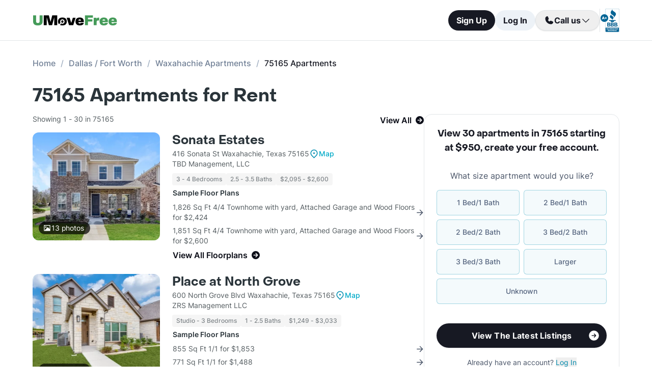

--- FILE ---
content_type: text/html; charset=utf-8
request_url: https://www.umovefree.com/Zipcode/75165-apartments/
body_size: 19986
content:
<!DOCTYPE html><html lang="en"><head><meta charSet="utf-8"/><meta name="viewport" content="width=device-width"/><meta property="og:locale" content="en_US"/><meta property="og:site_name" content="UMoveFree"/><link rel="shortcut icon" href="/static/favicon.ico"/><link rel="preconnect" href="https://www.googletagmanager.com"/><link rel="dns-prefetch" href="https://www.googletagmanager.com"/><link rel="preconnect" href="https://connect.facebook.net"/><link rel="dns-prefetch" href="https://connect.facebook.net"/><link rel="preconnect" href="https://www.facebook.com"/><link rel="dns-prefetch" href="https://www.facebook.com"/><link rel="preconnect" href="https://www.redditstatic.com"/><link rel="dns-prefetch" href="https://www.redditstatic.com"/><link rel="preconnect" href="https://www.umovefree.com"/><link rel="dns-prefetch" href="https://www.umovefree.com"/><title>List of 75165 Apartments Starting at $950 - View Listings</title><meta property="og:title" content="List of 75165 Apartments Starting at $950 - View Listings"/><meta property="og:description" content="75165 Apartments for Rent. Studio, 1, 2, 3 &amp; 4 Bed Apts Available. Photos &amp; Floorplans. Updated Pricing. Get Move In Specials. Current Availability. 1000s of Apartments. Free Search. | 1 BRs: $950+ | 2 BRs: $1290+ | 3 BRs: $1600+ | 4 BRs: $2299+ | "/><meta property="og:url" content="https://www.umovefree.com/Zipcode/75165-apartments/"/><meta property="og:type" content="website"/><meta property="og:image" content="https://www.umovefree.com/static/assets/images/open-graph-default-1.png"/><meta property="og:image:width" content="1200"/><meta property="og:image:height" content="630"/><link rel="canonical" href="https://www.umovefree.com/Zipcode/75165-apartments/"/><meta name="description" content="75165 Apartments for Rent. Studio, 1, 2, 3 &amp; 4 Bed Apts Available. Photos &amp; Floorplans. Updated Pricing. Get Move In Specials. Current Availability. 1000s of Apartments. Free Search. | 1 BRs: $950+ | 2 BRs: $1290+ | 3 BRs: $1600+ | 4 BRs: $2299+ | "/><link rel="preconnect" href="https://picturescdn.alndata.com"/><link rel="dns-prefetch" href="https://picturescdn.alndata.com"/><script type="application/ld+json">{"@context":"https://schema.org","@type":"BreadcrumbList","itemListElement":[{"@type":"ListItem","position":0,"item":"https://www.umovefree.com/","name":"Home"},{"@type":"ListItem","position":1,"item":"https://www.umovefree.com/Sitemap/city-apartments-dallas-fort-worth-tx/","name":"Dallas / Fort Worth"},{"@type":"ListItem","position":2,"item":"https://www.umovefree.com/City/waxahachie-apartments-tx/","name":"Waxahachie Apartments"},{"@type":"ListItem","position":3,"name":"75165 Apartments"}]}</script><meta name="next-head-count" content="28"/><script id="google-tag-manager" data-nscript="beforeInteractive">window.dataLayer=window.dataLayer||[];function gtag(){dataLayer.push(arguments);}(function(w,d,s,l,i){w[l]=w[l]||[];w[l].push({'gtm.start':
        new Date().getTime(),event:'gtm.js'});var f=d.getElementsByTagName(s)[0],
        j=d.createElement(s),dl=l!='dataLayer'?'&l='+l:'';j.async=true;j.src=
        'https://www.googletagmanager.com/gtm.js?id='+i+dl;f.parentNode.insertBefore(j,f);
        })(window,document,'script','dataLayer','GTM-WWLKVL');</script><link rel="preload" href="/_next/static/css/b0f7c89190592612.css" as="style"/><link rel="stylesheet" href="/_next/static/css/b0f7c89190592612.css" data-n-g=""/><noscript data-n-css=""></noscript><script defer="" nomodule="" src="/_next/static/chunks/polyfills-42372ed130431b0a.js"></script><script src="/_next/static/chunks/webpack-52a4b65a130aec73.js" defer=""></script><script src="/_next/static/chunks/framework-629ed7689a94c2a5.js" defer=""></script><script src="/_next/static/chunks/main-14b263bbcb312a82.js" defer=""></script><script src="/_next/static/chunks/pages/_app-3dd83fdaecabed9b.js" defer=""></script><script src="/_next/static/chunks/418-e810c0658f042e4d.js" defer=""></script><script src="/_next/static/chunks/286-68bc66dd95dfcdca.js" defer=""></script><script src="/_next/static/chunks/139-7162cec6f65697bc.js" defer=""></script><script src="/_next/static/chunks/832-e6e6f7b602289035.js" defer=""></script><script src="/_next/static/chunks/294-c8b2a517a1e5f582.js" defer=""></script><script src="/_next/static/chunks/482-db5df932d6e67617.js" defer=""></script><script src="/_next/static/chunks/748-3baa928049f5467b.js" defer=""></script><script src="/_next/static/chunks/957-1f6d99d3171cb973.js" defer=""></script><script src="/_next/static/chunks/751-7aa31139ed42c204.js" defer=""></script><script src="/_next/static/chunks/731-73e4a073a27a1b78.js" defer=""></script><script src="/_next/static/chunks/pages/Zipcode/%5B...slug%5D-00f95a134953c137.js" defer=""></script><script src="/_next/static/DTymKWWmf0YE8x5HJ4-4U/_buildManifest.js" defer=""></script><script src="/_next/static/DTymKWWmf0YE8x5HJ4-4U/_ssgManifest.js" defer=""></script></head><body><noscript><iframe src="https://www.googletagmanager.com/ns.html?id=GTM-WWLKVL"
            height="0" width="0" style="display:none;visibility:hidden"></iframe></noscript><div id="__next"><div class="flex h-14 w-full items-center justify-center border-b border-solid border-gray-rebrand-border bg-white font-inter antialiased md:h-20"><header class="flex w-full max-w-[1440px] flex-row items-center justify-between px-3 md:px-8 lg:px-16"><a href="/" class="self-center"><img width="100" height="12" src="/static/assets/images/new-logo-color.png" alt="UMoveFree Apartment Locators" class="md:h-[20px] md:w-[167px]"/></a><div class="flex flex-row items-center justify-center gap-2 sm:min-h-[46px]"><button class="h-8 rounded-full bg-gray-rebrand-900 px-4 text-sm font-bold text-white shadow-sm hover:opacity-80 active:opacity-50 md:h-10 md:text-base">Sign Up</button><button class="h-8 min-w-[74px] whitespace-nowrap rounded-full bg-[#EDF2F7] px-4 text-sm font-bold text-gray-rebrand-900 hover:opacity-80 active:opacity-50 md:h-10 md:text-base">Log In</button><div class="flex items-center gap-2"><div class="hidden lg:flex"><div class="relative"><button class="h-10 rounded-full border border-gray-rebrand-border px-4 text-base font-bold text-gray-rebrand-900 shadow hover:bg-[#E2E8F0]"><div class="flex items-center gap-2"><svg width="20" height="20" viewBox="0 0 20 20" fill="none" xmlns="http://www.w3.org/2000/svg"><path fill="#171923" stroke="#171923" stroke-width="0.078125" d="M13.6637 10.8481L13.6644 10.8484L17.3279 12.4107C17.328 12.4107 17.3281 12.4107 17.3282 12.4108C17.5679 12.517 17.7676 12.6968 17.8982 12.9241C18.0289 13.1514 18.0838 13.4144 18.055 13.675C17.9179 14.7204 17.4059 15.6806 16.6142 16.3769C15.8223 17.0734 14.8045 17.4586 13.7499 17.4609C7.56842 17.4608 2.53909 12.4315 2.53906 6.24999C2.5414 5.19545 2.92659 4.17764 3.62302 3.38579C4.31938 2.59402 5.27953 2.08203 6.325 1.94498C6.58557 1.91617 6.84854 1.97107 7.07583 2.10172C7.30316 2.2324 7.48298 2.43209 7.5892 2.67183C7.58923 2.67189 7.58926 2.67195 7.58928 2.67201L9.1594 6.33564C9.15941 6.33564 9.15941 6.33564 9.15941 6.33565C9.2383 6.51985 9.26993 6.72084 9.25143 6.92037C9.23293 7.11991 9.16488 7.31166 9.05347 7.47823L9.05324 7.47857L7.75636 9.46295L7.74417 9.4816L7.75402 9.50159C8.34511 10.7012 9.31907 11.6696 10.522 12.2538L10.5421 12.2636L10.5607 12.2512L12.5216 10.9465L12.5218 10.9464C12.6881 10.8343 12.8802 10.7665 13.08 10.7493C13.2798 10.7321 13.4807 10.7661 13.6637 10.8481Z"></path></svg><span>Call us</span><svg width="20" height="20" viewBox="0 0 20 20" fill="none" xmlns="http://www.w3.org/2000/svg"><path fill="#171923" fill-rule="evenodd" clip-rule="evenodd" d="M3.30806 7.05806C3.55214 6.81398 3.94786 6.81398 4.19194 7.05806L10 12.8661L15.8081 7.05806C16.0521 6.81398 16.4479 6.81398 16.6919 7.05806C16.936 7.30214 16.936 7.69786 16.6919 7.94194L10.4419 14.1919C10.1979 14.436 9.80214 14.436 9.55806 14.1919L3.30806 7.94194C3.06398 7.69786 3.06398 7.30214 3.30806 7.05806Z"></path></svg></div></button><div class="absolute right-0 top-14 z-50 flex min-w-[310px] flex-col rounded-xl border border-gray-rebrand-border bg-white shadow-md hidden"><div class="flex items-center justify-between gap-2 px-4 py-2"><span class="flex flex-col items-start"><div class="text-base font-normal text-black-rebrand">(800) 863-0603</div><div class="text-sm font-normal text-[#6A7175]">Toll Free</div></span><div><svg class="cursor-pointer active:opacity-50" width="20" height="20" viewBox="0 0 20 20" fill="none" xmlns="http://www.w3.org/2000/svg"><path d="M13.125 13.125H16.875V3.125H6.875V6.875" stroke="#171923" stroke-width="1.25" stroke-linecap="round" stroke-linejoin="round"></path><path d="M13.125 6.875H3.125V16.875H13.125V6.875Z" stroke="#171923" stroke-width="1.25" stroke-linecap="round" stroke-linejoin="round"></path></svg></div></div><div class="flex items-center justify-between gap-2 px-4 py-2"><span class="flex flex-col items-start"><div class="text-base font-normal text-black-rebrand">(214) 614-5822</div><div class="text-sm font-normal text-[#6A7175]">Dallas Area</div></span><div><svg class="cursor-pointer active:opacity-50" width="20" height="20" viewBox="0 0 20 20" fill="none" xmlns="http://www.w3.org/2000/svg"><path d="M13.125 13.125H16.875V3.125H6.875V6.875" stroke="#171923" stroke-width="1.25" stroke-linecap="round" stroke-linejoin="round"></path><path d="M13.125 6.875H3.125V16.875H13.125V6.875Z" stroke="#171923" stroke-width="1.25" stroke-linecap="round" stroke-linejoin="round"></path></svg></div></div><div class="flex items-center justify-between gap-2 px-4 py-2"><span class="flex flex-col items-start"><div class="text-base font-normal text-black-rebrand">(512) 717-3282</div><div class="text-sm font-normal text-[#6A7175]">Austin Area</div></span><div><svg class="cursor-pointer active:opacity-50" width="20" height="20" viewBox="0 0 20 20" fill="none" xmlns="http://www.w3.org/2000/svg"><path d="M13.125 13.125H16.875V3.125H6.875V6.875" stroke="#171923" stroke-width="1.25" stroke-linecap="round" stroke-linejoin="round"></path><path d="M13.125 6.875H3.125V16.875H13.125V6.875Z" stroke="#171923" stroke-width="1.25" stroke-linecap="round" stroke-linejoin="round"></path></svg></div></div><div class="flex items-center justify-between gap-2 px-4 py-2"><span class="flex flex-col items-start"><div class="text-base font-normal text-black-rebrand">(713) 589-2352</div><div class="text-sm font-normal text-[#6A7175]">Houston Metro</div></span><div><svg class="cursor-pointer active:opacity-50" width="20" height="20" viewBox="0 0 20 20" fill="none" xmlns="http://www.w3.org/2000/svg"><path d="M13.125 13.125H16.875V3.125H6.875V6.875" stroke="#171923" stroke-width="1.25" stroke-linecap="round" stroke-linejoin="round"></path><path d="M13.125 6.875H3.125V16.875H13.125V6.875Z" stroke="#171923" stroke-width="1.25" stroke-linecap="round" stroke-linejoin="round"></path></svg></div></div><div class="flex items-center justify-between gap-2 px-4 py-2"><span class="flex flex-col items-start"><div class="text-base font-normal text-black-rebrand">(210) 551-0067</div><div class="text-sm font-normal text-[#6A7175]">San Antonio Area</div></span><div><svg class="cursor-pointer active:opacity-50" width="20" height="20" viewBox="0 0 20 20" fill="none" xmlns="http://www.w3.org/2000/svg"><path d="M13.125 13.125H16.875V3.125H6.875V6.875" stroke="#171923" stroke-width="1.25" stroke-linecap="round" stroke-linejoin="round"></path><path d="M13.125 6.875H3.125V16.875H13.125V6.875Z" stroke="#171923" stroke-width="1.25" stroke-linecap="round" stroke-linejoin="round"></path></svg></div></div></div></div></div><div class="hidden w-[1px] self-stretch bg-gray-rebrand-border lg:flex"></div><img width="38" height="46" class="hidden lg:flex" src="/static/assets/images/logo-bbb.png" alt="Better Business Bureau" loading="lazy"/></div></div></header></div><main class="m-auto mt-4 w-full max-w-[1440px] px-4 font-inter text-gray-rebrand-900 antialiased md:mt-8 md:px-8 lg:px-16"><ul class="text-md mb-8 hidden md:block"><li class="inline-block text-[#718096] font-medium after:mx-2.5 after:content-[&#x27;/&#x27;] after:text-[#A0AEC0] last:text-[#171923] last:after:content-[&#x27;&#x27;] hover:text-[#171923]"><a href="https://www.umovefree.com/">Home</a></li><li class="inline-block text-[#718096] font-medium after:mx-2.5 after:content-[&#x27;/&#x27;] after:text-[#A0AEC0] last:text-[#171923] last:after:content-[&#x27;&#x27;] hover:text-[#171923]"><a href="https://www.umovefree.com/Sitemap/city-apartments-dallas-fort-worth-tx/">Dallas / Fort Worth</a></li><li class="inline-block text-[#718096] font-medium after:mx-2.5 after:content-[&#x27;/&#x27;] after:text-[#A0AEC0] last:text-[#171923] last:after:content-[&#x27;&#x27;] hover:text-[#171923]"><a href="https://www.umovefree.com/City/waxahachie-apartments-tx/">Waxahachie Apartments</a></li><li class="inline-block text-[#718096] font-medium after:mx-2.5 after:content-[&#x27;/&#x27;] after:text-[#A0AEC0] last:text-[#171923] last:after:content-[&#x27;&#x27;] hover:text-[#171923]"><span>75165 Apartments</span></li></ul><h1 class="mb-4 flex justify-center pt-2 text-center font-objSans text-2xl font-bold text-gray-900 sm:justify-start sm:text-left sm:text-4xl md:pt-0">75165<!-- --> Apartments for Rent</h1><div class="mb-10 flex sm:flex-col lg:flex-row lg:gap-10"><div class="w-full min-w-0 md:basis-2/3"><div class="flex flex-col bg-white text-gray-rebrand-600 md:rounded-2xl mb-4 mt-3 lg:hidden"><div class="flex h-full flex-col rounded-2xl border border-gray-rebrand-border"><div class="mb-4 flex flex-1 flex-col gap-4 px-4 pt-4 md:mb-4 md:px-6 md:pt-6"><div class=""><p class="text-center font-objSans text-lg font-bold text-gray-rebrand-900">View 30 apartments in 75165 starting at $950<!-- -->, <span class="whitespace-pre">create your free account<!-- -->.</span></p></div><div class="flex grow flex-col"><div class="text-sm text-red-600 hidden"></div><div class="flex min-h-[350px] grow flex-col"><div class="flex grow flex-col"><div class="flex grow flex-col"><div class="flex grow flex-col"><div class="mb-4 text-center">What size apartment would you like?</div><div class="grid grid-cols-2 gap-2"><button type="button" class="btn-blue last:col-start-1 last:col-end-3 text-[#56657F] hover:border-opacity-[85] hover:text-[#172B4F]"><span>1 Bed/1 Bath</span></button><button type="button" class="btn-blue last:col-start-1 last:col-end-3 text-[#56657F] hover:border-opacity-[85] hover:text-[#172B4F]"><span>2 Bed/1 Bath</span></button><button type="button" class="btn-blue last:col-start-1 last:col-end-3 text-[#56657F] hover:border-opacity-[85] hover:text-[#172B4F]"><span>2 Bed/2 Bath</span></button><button type="button" class="btn-blue last:col-start-1 last:col-end-3 text-[#56657F] hover:border-opacity-[85] hover:text-[#172B4F]"><span>3 Bed/2 Bath</span></button><button type="button" class="btn-blue last:col-start-1 last:col-end-3 text-[#56657F] hover:border-opacity-[85] hover:text-[#172B4F]"><span>3 Bed/3 Bath</span></button><button type="button" class="btn-blue last:col-start-1 last:col-end-3 text-[#56657F] hover:border-opacity-[85] hover:text-[#172B4F]"><span>Larger</span></button><button type="button" class="btn-blue last:col-start-1 last:col-end-3 text-[#56657F] hover:border-opacity-[85] hover:text-[#172B4F]"><span>Unknown</span></button></div></div><div class="relative"><button class="cursor-pointer rounded-full disabled:bg-alfa-black-5 disabled:text-alfa-black-30 disabled:shadow-none text-white font-bold bg-black-rebrand border border-transparent shadow-custom tracking-medium hover:bg-[#44474f] active:border active:border-brand h-12 px-5 py-3 text-base relative mt-4 flex w-full items-center justify-center self-end max-[340px]:text-sm"><span>View The Latest Listings</span><img class="absolute right-3" alt="" src="/static/assets/svg/arrow-right-white-circle-icon.svg" width="24" height="24" loading="lazy"/></button></div></div></div></div><div class="my-3 text-sm hidden"> <span class="cursor-pointer font-bold text-black underline"></span></div><div class="mt-4 text-center"><span class="text-sm"><span>Already have an account? </span><button class="cursor-pointer text-blue-newDark hover:underline"><span>Log In</span></button></span><div class="hidden"><span class="text-sm"><span>Don&#x27;t have an account? </span><button class="cursor-pointer text-blue-newDark hover:underline"><span>Sign Up</span></button></span><div class="flex flex-col hidden"><span><span class="text-sm">Not you? </span><button class="text-sm font-medium underline"><span>Sign up with a new email.</span></button></span></div></div></div></div></div><div class="rounded-b-2xl bg-white px-4 py-4 text-xs md:bg-[#F6F7F9] md:px-6 md:pb-6"><ul class="flex flex-col gap-1 md:gap-2"><li><img width="16" height="16" src="/static/assets/svg/check-small-circle-icon.svg" alt="" loading="lazy" class="mr-2 inline-block"/>Search over<!-- --> <span id="tooltip-96-texas-apartments" class="border-b border-gray-rebrand-600">96% of Texas Apartments</span></li><li><img width="16" height="16" src="/static/assets/svg/check-small-circle-icon.svg" alt="" loading="lazy" class="mr-2 inline-block"/>Get up to a<!-- --> <span id="tooltip-free-move-rebate" class="border-b border-gray-rebrand-600">Free Move</span> <!-- -->or<!-- --> <span id="tooltip-free-move-rebate" class="border-b border-gray-rebrand-600">$200 Rebate</span></li><li><img width="16" height="16" src="/static/assets/svg/check-small-circle-icon.svg" alt="" loading="lazy" class="mr-2 inline-block"/>We value your<!-- --> <span id="tooltip-privacy" class="border-b border-gray-700">privacy.</span></li></ul><div class="hidden"></div><div class="hidden"></div><div class="hidden"></div></div></div></div><div class="flex w-full flex-col text-gray-700"><div class="mb-3 flex min-h-[22px] px-2 sm:px-0"><p class="w-full"><span class="flex justify-center text-sm sm:float-left">Showing 1 - 30  in 75165</span><span class="flex cursor-pointer items-center justify-center font-semibold text-black-800 hover:underline sm:float-right" id="view-all-apartments">View All<svg xmlns="http://www.w3.org/2000/svg" class="ml-2 inline" width="16" height="16" viewBox="0 0 512 512" fill="currentColor"><path d="M0 256a256 256 0 1 0 512 0A256 256 0 1 0 0 256zM281 385c-9.4 9.4-24.6 9.4-33.9 0s-9.4-24.6 0-33.9l71-71L136 280c-13.3 0-24-10.7-24-24s10.7-24 24-24l182.1 0-71-71c-9.4-9.4-9.4-24.6 0-33.9s24.6-9.4 33.9 0L393 239c9.4 9.4 9.4 24.6 0 33.9L281 385z"></path></svg></span></p></div><div class="flex flex-col mb-6"><div class="flex w-full cursor-pointer flex-col sm:flex-row"><div class="relative sm:mr-6"><picture class="relative block h-[212px] min-w-[250px] sm:w-auto lg:w-[200px] 2xl:w-[300px] 2xl:min-w-[300px]"><source srcSet="https://picturescdn.alndata.com/?pid=720f40fd-5c2e-4f2f-88e8-e0cc3c6e0b6e&amp;h=424&amp;qual=80&amp;fmt=webp" type="image/webp"/><source srcSet="https://picturescdn.alndata.com/?pid=720f40fd-5c2e-4f2f-88e8-e0cc3c6e0b6e&amp;h=424&amp;qual=80" type="image/jpeg"/><img height="424" src="https://picturescdn.alndata.com/?pid=720f40fd-5c2e-4f2f-88e8-e0cc3c6e0b6e&amp;h=424" fetchpriority="high" alt="Sonata Estates Apartments Waxahachie Texas" loading="eager" class="h-full w-full object-cover rounded-xl"/><div class="absolute bottom-3 left-3 flex flex-row items-center justify-center gap-1 rounded-full bg-black bg-opacity-70 py-0.5 pl-2 pr-3"><img width="13" height="12" src="/static/assets/svg/photo_white_icon.svg" alt="map" loading="lazy" class="mx-0.5"/><span class="text-sm tracking-[-0.01em] text-white">13<!-- --> photos</span></div></picture></div><div class="w-full"><div class="mt-2 flex w-full flex-col sm:mt-0"><div class="flex flex-row items-center gap-1"><a href="https://www.umovefree.com/Apartment/sonata-estates-apartments-waxahachie-tx/" class="pt-2 font-objSans text-2xl font-bold leading-8 text-gray-900 hover:underline sm:pt-0">Sonata Estates</a></div><div class="text-sm"><span class="block flex flex-row items-center gap-1">416 Sonata St Waxahachie, Texas 75165<span class="flex flex-row items-center gap-1"><img width="15" height="18" src="/static/assets/svg/map_blue_icon.svg" alt="map" loading="lazy" class="mx-0.5"/><span class="flex items-center justify-center text-sm font-medium tracking-[-0.01em] text-brand hover:underline">Map</span></span></span><span>TBD Management, LLC</span><div class="mt-2 flex flex-wrap gap-2 text-xs font-medium text-gray-500"><span class="gray-badge">3 - 4 Bedrooms</span><span class="gray-badge">2.5 - 3.5 Baths</span><span class="gray-badge">$2,095 - $2,600</span></div></div></div><div class="flex flex-col"><table class="text-sm max-sm:w-full"><thead><tr><th class="my-2 block text-left font-semibold text-gray-900 sm:my-1">Sample Floor Plans</th></tr></thead><tbody><tr><td class="flex items-center justify-between py-[3px]"><span>1,826 Sq Ft 4/4 Townhome with yard, Attached Garage and Wood Floors for $2,424</span><img width="13" height="13" src="/static/assets/svg/arrow_right_icon.svg" alt="map" loading="lazy"/></td></tr><tr><td class="flex items-center justify-between py-[3px]"><span>1,851 Sq Ft 4/4 Townhome with yard, Attached Garage and Wood Floors for $2,600</span><img width="13" height="13" src="/static/assets/svg/arrow_right_icon.svg" alt="map" loading="lazy"/></td></tr><tr><td><span class="flex items-center pt-1 font-semibold text-black-800 hover:underline sm:pt-0.5 sm:text-base">View All Floorplans<svg xmlns="http://www.w3.org/2000/svg" class="ml-2 inline" width="16" height="16" viewBox="0 0 512 512" fill="currentColor"><path d="M0 256a256 256 0 1 0 512 0A256 256 0 1 0 0 256zM281 385c-9.4 9.4-24.6 9.4-33.9 0s-9.4-24.6 0-33.9l71-71L136 280c-13.3 0-24-10.7-24-24s10.7-24 24-24l182.1 0-71-71c-9.4-9.4-9.4-24.6 0-33.9s24.6-9.4 33.9 0L393 239c9.4 9.4 9.4 24.6 0 33.9L281 385z"></path></svg></span></td></tr></tbody></table></div></div></div><div class="mt-3 flex sm:hidden"><button class="cursor-pointer rounded-full disabled:bg-alfa-black-5 disabled:text-alfa-black-30 disabled:shadow-none text-white font-bold bg-black-rebrand border border-transparent shadow-custom tracking-medium hover:bg-[#44474f] active:border active:border-brand h-12 px-5 py-3 text-base flex w-full items-center justify-center">View Details<img class="absolute right-8 ml-2 inline sm:static md:h-5 md:w-5" alt="forward" src="/static/assets/svg/arrow-right-white-circle-icon.svg" width="24" height="24" loading="lazy"/></button></div></div><div class="flex flex-col mb-6"><div class="flex w-full cursor-pointer flex-col sm:flex-row"><div class="relative sm:mr-6"><picture class="relative block h-[212px] min-w-[250px] sm:w-auto lg:w-[200px] 2xl:w-[300px] 2xl:min-w-[300px]"><source srcSet="https://picturescdn.alndata.com/?pid=13a8c631-a4f2-4579-b321-69cb5c4c9b11&amp;h=424&amp;qual=80&amp;fmt=webp" type="image/webp"/><source srcSet="https://picturescdn.alndata.com/?pid=13a8c631-a4f2-4579-b321-69cb5c4c9b11&amp;h=424&amp;qual=80" type="image/jpeg"/><img height="424" src="https://picturescdn.alndata.com/?pid=13a8c631-a4f2-4579-b321-69cb5c4c9b11&amp;h=424" fetchpriority="low" alt="Place at North Grove Apartments Waxahachie Texas" loading="lazy" class="h-full w-full object-cover rounded-xl"/><div class="absolute bottom-3 left-3 flex flex-row items-center justify-center gap-1 rounded-full bg-black bg-opacity-70 py-0.5 pl-2 pr-3"><img width="13" height="12" src="/static/assets/svg/photo_white_icon.svg" alt="map" loading="lazy" class="mx-0.5"/><span class="text-sm tracking-[-0.01em] text-white">10<!-- --> photos</span></div></picture></div><div class="w-full"><div class="mt-2 flex w-full flex-col sm:mt-0"><div class="flex flex-row items-center gap-1"><a href="https://www.umovefree.com/Apartment/place-at-north-grove-apartments-waxahachie-tx/" class="pt-2 font-objSans text-2xl font-bold leading-8 text-gray-900 hover:underline sm:pt-0">Place at North Grove</a></div><div class="text-sm"><span class="block flex flex-row items-center gap-1">600 North Grove Blvd Waxahachie, Texas 75165<span class="flex flex-row items-center gap-1"><img width="15" height="18" src="/static/assets/svg/map_blue_icon.svg" alt="map" loading="lazy" class="mx-0.5"/><span class="flex items-center justify-center text-sm font-medium tracking-[-0.01em] text-brand hover:underline">Map</span></span></span><span>ZRS Management LLC</span><div class="mt-2 flex flex-wrap gap-2 text-xs font-medium text-gray-500"><span class="gray-badge">Studio - 3 Bedrooms</span><span class="gray-badge">1 - 2.5 Baths</span><span class="gray-badge">$1,249 - $3,033</span></div></div></div><div class="flex flex-col"><table class="text-sm max-sm:w-full"><thead><tr><th class="my-2 block text-left font-semibold text-gray-900 sm:my-1">Sample Floor Plans</th></tr></thead><tbody><tr><td class="flex items-center justify-between py-[3px]"><span>855 Sq Ft 1/1 for $1,853</span><img width="13" height="13" src="/static/assets/svg/arrow_right_icon.svg" alt="map" loading="lazy"/></td></tr><tr><td class="flex items-center justify-between py-[3px]"><span>771 Sq Ft 1/1 for $1,488</span><img width="13" height="13" src="/static/assets/svg/arrow_right_icon.svg" alt="map" loading="lazy"/></td></tr><tr><td><span class="flex items-center pt-1 font-semibold text-black-800 hover:underline sm:pt-0.5 sm:text-base">View All 14 Floorplans<svg xmlns="http://www.w3.org/2000/svg" class="ml-2 inline" width="16" height="16" viewBox="0 0 512 512" fill="currentColor"><path d="M0 256a256 256 0 1 0 512 0A256 256 0 1 0 0 256zM281 385c-9.4 9.4-24.6 9.4-33.9 0s-9.4-24.6 0-33.9l71-71L136 280c-13.3 0-24-10.7-24-24s10.7-24 24-24l182.1 0-71-71c-9.4-9.4-9.4-24.6 0-33.9s24.6-9.4 33.9 0L393 239c9.4 9.4 9.4 24.6 0 33.9L281 385z"></path></svg></span></td></tr></tbody></table></div></div></div><div class="mt-3 flex sm:hidden"><button class="cursor-pointer rounded-full disabled:bg-alfa-black-5 disabled:text-alfa-black-30 disabled:shadow-none text-white font-bold bg-black-rebrand border border-transparent shadow-custom tracking-medium hover:bg-[#44474f] active:border active:border-brand h-12 px-5 py-3 text-base flex w-full items-center justify-center">View Details<img class="absolute right-8 ml-2 inline sm:static md:h-5 md:w-5" alt="forward" src="/static/assets/svg/arrow-right-white-circle-icon.svg" width="24" height="24" loading="lazy"/></button></div></div><div class="flex flex-col mb-6"><div class="flex w-full cursor-pointer flex-col sm:flex-row"><div class="relative sm:mr-6"><picture class="relative block h-[212px] min-w-[250px] sm:w-auto lg:w-[200px] 2xl:w-[300px] 2xl:min-w-[300px]"><source srcSet="https://picturescdn.alndata.com/?pid=62e3234b-9beb-4637-aabf-e725bab74587&amp;h=424&amp;qual=80&amp;fmt=webp" type="image/webp"/><source srcSet="https://picturescdn.alndata.com/?pid=62e3234b-9beb-4637-aabf-e725bab74587&amp;h=424&amp;qual=80" type="image/jpeg"/><img height="424" src="https://picturescdn.alndata.com/?pid=62e3234b-9beb-4637-aabf-e725bab74587&amp;h=424" fetchpriority="low" alt="Park Place Apartments Waxahachie Texas" loading="lazy" class="h-full w-full object-cover rounded-xl"/><div class="absolute bottom-3 left-3 flex flex-row items-center justify-center gap-1 rounded-full bg-black bg-opacity-70 py-0.5 pl-2 pr-3"><img width="13" height="12" src="/static/assets/svg/photo_white_icon.svg" alt="map" loading="lazy" class="mx-0.5"/><span class="text-sm tracking-[-0.01em] text-white">21<!-- --> photos</span></div></picture></div><div class="w-full"><div class="mt-2 flex w-full flex-col sm:mt-0"><div class="flex flex-row items-center gap-1"><a href="https://www.umovefree.com/Apartment/park-place-apartments-waxahachie-tx/" class="pt-2 font-objSans text-2xl font-bold leading-8 text-gray-900 hover:underline sm:pt-0">Park Place</a></div><div class="text-sm"><span class="block flex flex-row items-center gap-1">240 Park Place Blvd Waxahachie, Texas 75165<span class="flex flex-row items-center gap-1"><img width="15" height="18" src="/static/assets/svg/map_blue_icon.svg" alt="map" loading="lazy" class="mx-0.5"/><span class="flex items-center justify-center text-sm font-medium tracking-[-0.01em] text-brand hover:underline">Map</span></span></span><span>Valiant Residential</span><div class="mt-2 flex flex-wrap gap-2 text-xs font-medium text-gray-500"><span class="gray-badge">1 - 2 Bedrooms</span><span class="gray-badge">1 - 2 Baths</span><span class="gray-badge">$1,548 - $1,839</span></div></div></div><div class="flex flex-col"><table class="text-sm max-sm:w-full"><thead><tr><th class="my-2 block text-left font-semibold text-gray-900 sm:my-1">Sample Floor Plans</th></tr></thead><tbody><tr><td class="flex items-center justify-between py-[3px]"><span>848 Sq Ft 1/1</span><img width="13" height="13" src="/static/assets/svg/arrow_right_icon.svg" alt="map" loading="lazy"/></td></tr><tr><td class="flex items-center justify-between py-[3px]"><span>703 Sq Ft 1/1</span><img width="13" height="13" src="/static/assets/svg/arrow_right_icon.svg" alt="map" loading="lazy"/></td></tr><tr><td><span class="flex items-center pt-1 font-semibold text-black-800 hover:underline sm:pt-0.5 sm:text-base">View All 10 Floorplans<svg xmlns="http://www.w3.org/2000/svg" class="ml-2 inline" width="16" height="16" viewBox="0 0 512 512" fill="currentColor"><path d="M0 256a256 256 0 1 0 512 0A256 256 0 1 0 0 256zM281 385c-9.4 9.4-24.6 9.4-33.9 0s-9.4-24.6 0-33.9l71-71L136 280c-13.3 0-24-10.7-24-24s10.7-24 24-24l182.1 0-71-71c-9.4-9.4-9.4-24.6 0-33.9s24.6-9.4 33.9 0L393 239c9.4 9.4 9.4 24.6 0 33.9L281 385z"></path></svg></span></td></tr></tbody></table></div></div></div><div class="mt-3 flex sm:hidden"><button class="cursor-pointer rounded-full disabled:bg-alfa-black-5 disabled:text-alfa-black-30 disabled:shadow-none text-white font-bold bg-black-rebrand border border-transparent shadow-custom tracking-medium hover:bg-[#44474f] active:border active:border-brand h-12 px-5 py-3 text-base flex w-full items-center justify-center">View Details<img class="absolute right-8 ml-2 inline sm:static md:h-5 md:w-5" alt="forward" src="/static/assets/svg/arrow-right-white-circle-icon.svg" width="24" height="24" loading="lazy"/></button></div></div><div class="flex flex-col mb-6"><div class="flex w-full cursor-pointer flex-col sm:flex-row"><div class="relative sm:mr-6"><picture class="relative block h-[212px] min-w-[250px] sm:w-auto lg:w-[200px] 2xl:w-[300px] 2xl:min-w-[300px]"><source srcSet="https://picturescdn.alndata.com/?pid=377f585d-d20f-4023-9b31-5cea47038d40&amp;h=424&amp;qual=80&amp;fmt=webp" type="image/webp"/><source srcSet="https://picturescdn.alndata.com/?pid=377f585d-d20f-4023-9b31-5cea47038d40&amp;h=424&amp;qual=80" type="image/jpeg"/><img height="424" src="https://picturescdn.alndata.com/?pid=377f585d-d20f-4023-9b31-5cea47038d40&amp;h=424" fetchpriority="low" alt="Fitzgerald Apartments Waxahachie Texas" loading="lazy" class="h-full w-full object-cover rounded-xl"/><div class="absolute bottom-3 left-3 flex flex-row items-center justify-center gap-1 rounded-full bg-black bg-opacity-70 py-0.5 pl-2 pr-3"><img width="13" height="12" src="/static/assets/svg/photo_white_icon.svg" alt="map" loading="lazy" class="mx-0.5"/><span class="text-sm tracking-[-0.01em] text-white">10<!-- --> photos</span></div></picture></div><div class="w-full"><div class="mt-2 flex w-full flex-col sm:mt-0"><div class="flex flex-row items-center gap-1"><a href="https://www.umovefree.com/Apartment/fitzgerald-apartments-waxahachie-tx/" class="pt-2 font-objSans text-2xl font-bold leading-8 text-gray-900 hover:underline sm:pt-0">Fitzgerald</a></div><div class="text-sm"><span class="block flex flex-row items-center gap-1">260 Park Pl Blvd Waxahachie, Texas 75165<span class="flex flex-row items-center gap-1"><img width="15" height="18" src="/static/assets/svg/map_blue_icon.svg" alt="map" loading="lazy" class="mx-0.5"/><span class="flex items-center justify-center text-sm font-medium tracking-[-0.01em] text-brand hover:underline">Map</span></span></span><span>Valiant Residential</span><div class="mt-2 flex flex-wrap gap-2 text-xs font-medium text-gray-500"><span class="gray-badge">1 - 2 Bedrooms</span><span class="gray-badge">1 - 2 Baths</span><span class="gray-badge">$1,549 - $2,035</span></div></div></div><div class="flex flex-col"><table class="text-sm max-sm:w-full"><thead><tr><th class="my-2 block text-left font-semibold text-gray-900 sm:my-1">Sample Floor Plans</th></tr></thead><tbody><tr><td class="flex items-center justify-between py-[3px]"><span>1,094 Sq Ft 2/2 for $1,960</span><img width="13" height="13" src="/static/assets/svg/arrow_right_icon.svg" alt="map" loading="lazy"/></td></tr><tr><td class="flex items-center justify-between py-[3px]"><span>800 Sq Ft 1/1</span><img width="13" height="13" src="/static/assets/svg/arrow_right_icon.svg" alt="map" loading="lazy"/></td></tr><tr><td><span class="flex items-center pt-1 font-semibold text-black-800 hover:underline sm:pt-0.5 sm:text-base">View All 12 Floorplans<svg xmlns="http://www.w3.org/2000/svg" class="ml-2 inline" width="16" height="16" viewBox="0 0 512 512" fill="currentColor"><path d="M0 256a256 256 0 1 0 512 0A256 256 0 1 0 0 256zM281 385c-9.4 9.4-24.6 9.4-33.9 0s-9.4-24.6 0-33.9l71-71L136 280c-13.3 0-24-10.7-24-24s10.7-24 24-24l182.1 0-71-71c-9.4-9.4-9.4-24.6 0-33.9s24.6-9.4 33.9 0L393 239c9.4 9.4 9.4 24.6 0 33.9L281 385z"></path></svg></span></td></tr></tbody></table></div></div></div><div class="mt-3 flex sm:hidden"><button class="cursor-pointer rounded-full disabled:bg-alfa-black-5 disabled:text-alfa-black-30 disabled:shadow-none text-white font-bold bg-black-rebrand border border-transparent shadow-custom tracking-medium hover:bg-[#44474f] active:border active:border-brand h-12 px-5 py-3 text-base flex w-full items-center justify-center">View Details<img class="absolute right-8 ml-2 inline sm:static md:h-5 md:w-5" alt="forward" src="/static/assets/svg/arrow-right-white-circle-icon.svg" width="24" height="24" loading="lazy"/></button></div></div><div class="flex flex-col mb-6"><div class="flex w-full cursor-pointer flex-col sm:flex-row"><div class="relative sm:mr-6"><picture class="relative block h-[212px] min-w-[250px] sm:w-auto lg:w-[200px] 2xl:w-[300px] 2xl:min-w-[300px]"><source srcSet="https://picturescdn.alndata.com/?pid=c77becd2-498c-4b19-8e0f-13ccbf5e83f9&amp;h=424&amp;qual=80&amp;fmt=webp" type="image/webp"/><source srcSet="https://picturescdn.alndata.com/?pid=c77becd2-498c-4b19-8e0f-13ccbf5e83f9&amp;h=424&amp;qual=80" type="image/jpeg"/><img height="424" src="https://picturescdn.alndata.com/?pid=c77becd2-498c-4b19-8e0f-13ccbf5e83f9&amp;h=424" fetchpriority="low" alt="Hunters Cove Apartments Waxahachie Texas" loading="lazy" class="h-full w-full object-cover rounded-xl"/><div class="absolute bottom-3 left-3 flex flex-row items-center justify-center gap-1 rounded-full bg-black bg-opacity-70 py-0.5 pl-2 pr-3"><img width="13" height="12" src="/static/assets/svg/photo_white_icon.svg" alt="map" loading="lazy" class="mx-0.5"/><span class="text-sm tracking-[-0.01em] text-white">27<!-- --> photos</span></div></picture></div><div class="w-full"><div class="mt-2 flex w-full flex-col sm:mt-0"><div class="flex flex-row items-center gap-1"><a href="https://www.umovefree.com/Apartment/hunters-cove-apartments-waxahachie-tx/" class="pt-2 font-objSans text-2xl font-bold leading-8 text-gray-900 hover:underline sm:pt-0">Hunters Cove</a></div><div class="text-sm"><span class="block flex flex-row items-center gap-1">1250 W Highway 287 Byp Waxahachie, Texas 75165<span class="flex flex-row items-center gap-1"><img width="15" height="18" src="/static/assets/svg/map_blue_icon.svg" alt="map" loading="lazy" class="mx-0.5"/><span class="flex items-center justify-center text-sm font-medium tracking-[-0.01em] text-brand hover:underline">Map</span></span></span><span>Valiant Residential</span><div class="mt-2 flex flex-wrap gap-2 text-xs font-medium text-gray-500"><span class="gray-badge">1 - 3 Bedrooms</span><span class="gray-badge">1 - 2 Baths</span><span class="gray-badge">$1,274 - $2,404</span></div></div></div><div class="flex flex-col"><table class="text-sm max-sm:w-full"><thead><tr><th class="my-2 block text-left font-semibold text-gray-900 sm:my-1">Sample Floor Plans</th></tr></thead><tbody><tr><td class="flex items-center justify-between py-[3px]"><span>707 Sq Ft 1/1 with Wood Floors for $1,274</span><img width="13" height="13" src="/static/assets/svg/arrow_right_icon.svg" alt="map" loading="lazy"/></td></tr><tr><td class="flex items-center justify-between py-[3px]"><span>810 Sq Ft 1/1 for $1,419</span><img width="13" height="13" src="/static/assets/svg/arrow_right_icon.svg" alt="map" loading="lazy"/></td></tr><tr><td><span class="flex items-center pt-1 font-semibold text-black-800 hover:underline sm:pt-0.5 sm:text-base">View All 5 Floorplans<svg xmlns="http://www.w3.org/2000/svg" class="ml-2 inline" width="16" height="16" viewBox="0 0 512 512" fill="currentColor"><path d="M0 256a256 256 0 1 0 512 0A256 256 0 1 0 0 256zM281 385c-9.4 9.4-24.6 9.4-33.9 0s-9.4-24.6 0-33.9l71-71L136 280c-13.3 0-24-10.7-24-24s10.7-24 24-24l182.1 0-71-71c-9.4-9.4-9.4-24.6 0-33.9s24.6-9.4 33.9 0L393 239c9.4 9.4 9.4 24.6 0 33.9L281 385z"></path></svg></span></td></tr></tbody></table></div></div></div><div class="mt-3 flex sm:hidden"><button class="cursor-pointer rounded-full disabled:bg-alfa-black-5 disabled:text-alfa-black-30 disabled:shadow-none text-white font-bold bg-black-rebrand border border-transparent shadow-custom tracking-medium hover:bg-[#44474f] active:border active:border-brand h-12 px-5 py-3 text-base flex w-full items-center justify-center">View Details<img class="absolute right-8 ml-2 inline sm:static md:h-5 md:w-5" alt="forward" src="/static/assets/svg/arrow-right-white-circle-icon.svg" width="24" height="24" loading="lazy"/></button></div></div><div class="flex flex-col mb-6"><div class="flex w-full cursor-pointer flex-col sm:flex-row"><div class="relative sm:mr-6"><picture class="relative block h-[212px] min-w-[250px] sm:w-auto lg:w-[200px] 2xl:w-[300px] 2xl:min-w-[300px]"><source srcSet="https://picturescdn.alndata.com/?pid=db62ab2e-ce8d-4002-9114-c64842bb378e&amp;h=424&amp;qual=80&amp;fmt=webp" type="image/webp"/><source srcSet="https://picturescdn.alndata.com/?pid=db62ab2e-ce8d-4002-9114-c64842bb378e&amp;h=424&amp;qual=80" type="image/jpeg"/><img height="424" src="https://picturescdn.alndata.com/?pid=db62ab2e-ce8d-4002-9114-c64842bb378e&amp;h=424" fetchpriority="low" alt="Oxford at Crossroads Centre Apartments Waxahachie Texas" loading="lazy" class="h-full w-full object-cover rounded-xl"/><div class="absolute bottom-3 left-3 flex flex-row items-center justify-center gap-1 rounded-full bg-black bg-opacity-70 py-0.5 pl-2 pr-3"><img width="13" height="12" src="/static/assets/svg/photo_white_icon.svg" alt="map" loading="lazy" class="mx-0.5"/><span class="text-sm tracking-[-0.01em] text-white">30<!-- --> photos</span></div></picture></div><div class="w-full"><div class="mt-2 flex w-full flex-col sm:mt-0"><div class="flex flex-row items-center gap-1"><a href="https://www.umovefree.com/Apartment/oxford-at-crossroads-centre-apartments-waxahachie-tx/" class="pt-2 font-objSans text-2xl font-bold leading-8 text-gray-900 hover:underline sm:pt-0">Oxford at Crossroads Centre</a></div><div class="text-sm"><span class="block flex flex-row items-center gap-1">411 Alliance Blvd Waxahachie, Texas 75165<span class="flex flex-row items-center gap-1"><img width="15" height="18" src="/static/assets/svg/map_blue_icon.svg" alt="map" loading="lazy" class="mx-0.5"/><span class="flex items-center justify-center text-sm font-medium tracking-[-0.01em] text-brand hover:underline">Map</span></span></span><span>Oxford Enterprises, Inc.</span><div class="mt-2 flex flex-wrap gap-2 text-xs font-medium text-gray-500"><span class="gray-badge">1 - 3 Bedrooms</span><span class="gray-badge">1 - 2 Baths</span></div></div></div><div class="flex flex-col"><table class="text-sm max-sm:w-full"><thead><tr><th class="my-2 block text-left font-semibold text-gray-900 sm:my-1">Sample Floor Plans</th></tr></thead><tbody><tr><td class="flex items-center justify-between py-[3px]"><span>741 Sq Ft 1/1</span><img width="13" height="13" src="/static/assets/svg/arrow_right_icon.svg" alt="map" loading="lazy"/></td></tr><tr><td class="flex items-center justify-between py-[3px]"><span>804 Sq Ft 1/1 with Attached Garage</span><img width="13" height="13" src="/static/assets/svg/arrow_right_icon.svg" alt="map" loading="lazy"/></td></tr><tr><td><span class="flex items-center pt-1 font-semibold text-black-800 hover:underline sm:pt-0.5 sm:text-base">View All 10 Floorplans<svg xmlns="http://www.w3.org/2000/svg" class="ml-2 inline" width="16" height="16" viewBox="0 0 512 512" fill="currentColor"><path d="M0 256a256 256 0 1 0 512 0A256 256 0 1 0 0 256zM281 385c-9.4 9.4-24.6 9.4-33.9 0s-9.4-24.6 0-33.9l71-71L136 280c-13.3 0-24-10.7-24-24s10.7-24 24-24l182.1 0-71-71c-9.4-9.4-9.4-24.6 0-33.9s24.6-9.4 33.9 0L393 239c9.4 9.4 9.4 24.6 0 33.9L281 385z"></path></svg></span></td></tr></tbody></table></div></div></div><div class="mt-3 flex sm:hidden"><button class="cursor-pointer rounded-full disabled:bg-alfa-black-5 disabled:text-alfa-black-30 disabled:shadow-none text-white font-bold bg-black-rebrand border border-transparent shadow-custom tracking-medium hover:bg-[#44474f] active:border active:border-brand h-12 px-5 py-3 text-base flex w-full items-center justify-center">View Details<img class="absolute right-8 ml-2 inline sm:static md:h-5 md:w-5" alt="forward" src="/static/assets/svg/arrow-right-white-circle-icon.svg" width="24" height="24" loading="lazy"/></button></div></div><div class="flex flex-col mb-6"><div class="flex w-full cursor-pointer flex-col sm:flex-row"><div class="relative sm:mr-6"><picture class="relative block h-[212px] min-w-[250px] sm:w-auto lg:w-[200px] 2xl:w-[300px] 2xl:min-w-[300px]"><source srcSet="https://picturescdn.alndata.com/?pid=187e47c3-a86a-4da5-9f5f-a2752cece49b&amp;h=424&amp;qual=80&amp;fmt=webp" type="image/webp"/><source srcSet="https://picturescdn.alndata.com/?pid=187e47c3-a86a-4da5-9f5f-a2752cece49b&amp;h=424&amp;qual=80" type="image/jpeg"/><img height="424" src="https://picturescdn.alndata.com/?pid=187e47c3-a86a-4da5-9f5f-a2752cece49b&amp;h=424" fetchpriority="low" alt="Bridgepoint Apartments Waxahachie Texas" loading="lazy" class="h-full w-full object-cover rounded-xl"/><div class="absolute bottom-3 left-3 flex flex-row items-center justify-center gap-1 rounded-full bg-black bg-opacity-70 py-0.5 pl-2 pr-3"><img width="13" height="12" src="/static/assets/svg/photo_white_icon.svg" alt="map" loading="lazy" class="mx-0.5"/><span class="text-sm tracking-[-0.01em] text-white">19<!-- --> photos</span></div></picture></div><div class="w-full"><div class="mt-2 flex w-full flex-col sm:mt-0"><div class="flex flex-row items-center gap-1"><a href="https://www.umovefree.com/Apartment/bridgepoint-apartments-waxahachie-tx/" class="pt-2 font-objSans text-2xl font-bold leading-8 text-gray-900 hover:underline sm:pt-0">Bridgepoint</a></div><div class="text-sm"><span class="block flex flex-row items-center gap-1">2200 Brown St Waxahachie, Texas 75165<span class="flex flex-row items-center gap-1"><img width="15" height="18" src="/static/assets/svg/map_blue_icon.svg" alt="map" loading="lazy" class="mx-0.5"/><span class="flex items-center justify-center text-sm font-medium tracking-[-0.01em] text-brand hover:underline">Map</span></span></span><span>TAM Residential</span><div class="mt-2 flex flex-wrap gap-2 text-xs font-medium text-gray-500"><span class="gray-badge">Studio - 2 Bedrooms</span><span class="gray-badge">1 - 2 Baths</span><span class="gray-badge">$1,144 - $1,756</span></div></div></div><div class="flex flex-col"><table class="text-sm max-sm:w-full"><thead><tr><th class="my-2 block text-left font-semibold text-gray-900 sm:my-1">Sample Floor Plans</th></tr></thead><tbody><tr><td class="flex items-center justify-between py-[3px]"><span>1,000 Sq Ft 2/2 for $1,641</span><img width="13" height="13" src="/static/assets/svg/arrow_right_icon.svg" alt="map" loading="lazy"/></td></tr><tr><td class="flex items-center justify-between py-[3px]"><span>489 Sq Ft Studio/1 for $1,144</span><img width="13" height="13" src="/static/assets/svg/arrow_right_icon.svg" alt="map" loading="lazy"/></td></tr><tr><td><span class="flex items-center pt-1 font-semibold text-black-800 hover:underline sm:pt-0.5 sm:text-base">View All 5 Floorplans<svg xmlns="http://www.w3.org/2000/svg" class="ml-2 inline" width="16" height="16" viewBox="0 0 512 512" fill="currentColor"><path d="M0 256a256 256 0 1 0 512 0A256 256 0 1 0 0 256zM281 385c-9.4 9.4-24.6 9.4-33.9 0s-9.4-24.6 0-33.9l71-71L136 280c-13.3 0-24-10.7-24-24s10.7-24 24-24l182.1 0-71-71c-9.4-9.4-9.4-24.6 0-33.9s24.6-9.4 33.9 0L393 239c9.4 9.4 9.4 24.6 0 33.9L281 385z"></path></svg></span></td></tr></tbody></table></div></div></div><div class="mt-3 flex sm:hidden"><button class="cursor-pointer rounded-full disabled:bg-alfa-black-5 disabled:text-alfa-black-30 disabled:shadow-none text-white font-bold bg-black-rebrand border border-transparent shadow-custom tracking-medium hover:bg-[#44474f] active:border active:border-brand h-12 px-5 py-3 text-base flex w-full items-center justify-center">View Details<img class="absolute right-8 ml-2 inline sm:static md:h-5 md:w-5" alt="forward" src="/static/assets/svg/arrow-right-white-circle-icon.svg" width="24" height="24" loading="lazy"/></button></div></div><div class="flex flex-col mb-6"><div class="flex w-full cursor-pointer flex-col sm:flex-row"><div class="relative sm:mr-6"><picture class="relative block h-[212px] min-w-[250px] sm:w-auto lg:w-[200px] 2xl:w-[300px] 2xl:min-w-[300px]"><source srcSet="https://picturescdn.alndata.com/?pid=97fd963e-c3cb-4040-a844-f09dc450b8ab&amp;h=424&amp;qual=80&amp;fmt=webp" type="image/webp"/><source srcSet="https://picturescdn.alndata.com/?pid=97fd963e-c3cb-4040-a844-f09dc450b8ab&amp;h=424&amp;qual=80" type="image/jpeg"/><img height="424" src="https://picturescdn.alndata.com/?pid=97fd963e-c3cb-4040-a844-f09dc450b8ab&amp;h=424" fetchpriority="low" alt="Gala at Waxahachie Apartments Waxahachie Texas" loading="lazy" class="h-full w-full object-cover rounded-xl"/><div class="absolute bottom-3 left-3 flex flex-row items-center justify-center gap-1 rounded-full bg-black bg-opacity-70 py-0.5 pl-2 pr-3"><img width="13" height="12" src="/static/assets/svg/photo_white_icon.svg" alt="map" loading="lazy" class="mx-0.5"/><span class="text-sm tracking-[-0.01em] text-white">6<!-- --> photos</span></div></picture></div><div class="w-full"><div class="mt-2 flex w-full flex-col sm:mt-0"><div class="flex flex-row items-center gap-1"><a href="https://www.umovefree.com/Apartment/gala-at-waxahachie-apartments-waxahachie-tx/" class="pt-2 font-objSans text-2xl font-bold leading-8 text-gray-900 hover:underline sm:pt-0">Gala at Waxahachie</a></div><div class="text-sm"><span class="block flex flex-row items-center gap-1">240 Parks School House Rd Waxahachie, Texas 75165<span class="flex flex-row items-center gap-1"><img width="15" height="18" src="/static/assets/svg/map_blue_icon.svg" alt="map" loading="lazy" class="mx-0.5"/><span class="flex items-center justify-center text-sm font-medium tracking-[-0.01em] text-brand hover:underline">Map</span></span></span><span>Asset Living</span><div class="mt-2 flex flex-wrap gap-2 text-xs font-medium text-gray-500"><span class="gray-badge">1 - 2 Bedrooms</span><span class="gray-badge">1 - 2 Baths</span><span class="gray-badge">$600 - $1,769<b class="pl-0.5 text-brand-dark">*</b></span></div></div></div><div class="flex flex-col"><table class="text-sm max-sm:w-full"><thead><tr><th class="my-2 block text-left font-semibold text-gray-900 sm:my-1">Sample Floor Plans</th></tr></thead><tbody><tr><td class="flex items-center justify-between py-[3px]"><span>700 Sq Ft 1/1 for $1,260<b class="pl-0.5 font-medium text-brand-dark">*</b></span><img width="13" height="13" src="/static/assets/svg/arrow_right_icon.svg" alt="map" loading="lazy"/></td></tr><tr><td class="flex items-center justify-between py-[3px]"><span>900 Sq Ft 2/2 for $713<b class="pl-0.5 font-medium text-brand-dark">*</b></span><img width="13" height="13" src="/static/assets/svg/arrow_right_icon.svg" alt="map" loading="lazy"/></td></tr><tr><td><span class="flex items-center pt-1 font-semibold text-black-800 hover:underline sm:pt-0.5 sm:text-base">View All 9 Floorplans<svg xmlns="http://www.w3.org/2000/svg" class="ml-2 inline" width="16" height="16" viewBox="0 0 512 512" fill="currentColor"><path d="M0 256a256 256 0 1 0 512 0A256 256 0 1 0 0 256zM281 385c-9.4 9.4-24.6 9.4-33.9 0s-9.4-24.6 0-33.9l71-71L136 280c-13.3 0-24-10.7-24-24s10.7-24 24-24l182.1 0-71-71c-9.4-9.4-9.4-24.6 0-33.9s24.6-9.4 33.9 0L393 239c9.4 9.4 9.4 24.6 0 33.9L281 385z"></path></svg></span></td></tr></tbody></table><div class="text-xs text-brand-dark"><b class="font-medium">*</b> Income Restrictions Apply</div></div></div></div><div class="mt-3 flex sm:hidden"><button class="cursor-pointer rounded-full disabled:bg-alfa-black-5 disabled:text-alfa-black-30 disabled:shadow-none text-white font-bold bg-black-rebrand border border-transparent shadow-custom tracking-medium hover:bg-[#44474f] active:border active:border-brand h-12 px-5 py-3 text-base flex w-full items-center justify-center">View Details<img class="absolute right-8 ml-2 inline sm:static md:h-5 md:w-5" alt="forward" src="/static/assets/svg/arrow-right-white-circle-icon.svg" width="24" height="24" loading="lazy"/></button></div></div><div class="flex flex-col mb-6"><div class="flex w-full cursor-pointer flex-col sm:flex-row"><div class="relative sm:mr-6"><picture class="relative block h-[212px] min-w-[250px] sm:w-auto lg:w-[200px] 2xl:w-[300px] 2xl:min-w-[300px]"><source srcSet="https://picturescdn.alndata.com/?pid=4f438300-52a8-4744-9607-e8245c8b8846&amp;h=424&amp;qual=80&amp;fmt=webp" type="image/webp"/><source srcSet="https://picturescdn.alndata.com/?pid=4f438300-52a8-4744-9607-e8245c8b8846&amp;h=424&amp;qual=80" type="image/jpeg"/><img height="424" src="https://picturescdn.alndata.com/?pid=4f438300-52a8-4744-9607-e8245c8b8846&amp;h=424" fetchpriority="low" alt="Mark on Solon Apartments Waxahachie Texas" loading="lazy" class="h-full w-full object-cover rounded-xl"/><div class="absolute bottom-3 left-3 flex flex-row items-center justify-center gap-1 rounded-full bg-black bg-opacity-70 py-0.5 pl-2 pr-3"><img width="13" height="12" src="/static/assets/svg/photo_white_icon.svg" alt="map" loading="lazy" class="mx-0.5"/><span class="text-sm tracking-[-0.01em] text-white">13<!-- --> photos</span></div></picture></div><div class="w-full"><div class="mt-2 flex w-full flex-col sm:mt-0"><div class="flex flex-row items-center gap-1"><a href="https://www.umovefree.com/Apartment/mark-on-solon-apartments-waxahachie-tx/" class="pt-2 font-objSans text-2xl font-bold leading-8 text-gray-900 hover:underline sm:pt-0">Mark on Solon</a></div><div class="text-sm"><span class="block flex flex-row items-center gap-1">630 Solon Rd Waxahachie, Texas 75165<span class="flex flex-row items-center gap-1"><img width="15" height="18" src="/static/assets/svg/map_blue_icon.svg" alt="map" loading="lazy" class="mx-0.5"/><span class="flex items-center justify-center text-sm font-medium tracking-[-0.01em] text-brand hover:underline">Map</span></span></span><span>ZRS Management LLC</span><div class="mt-2 flex flex-wrap gap-2 text-xs font-medium text-gray-500"><span class="gray-badge">1 - 2 Bedrooms</span><span class="gray-badge">1 - 2 Baths</span><span class="gray-badge">$1,296 - $1,674</span></div></div></div><div class="flex flex-col"><table class="text-sm max-sm:w-full"><thead><tr><th class="my-2 block text-left font-semibold text-gray-900 sm:my-1">Sample Floor Plans</th></tr></thead><tbody><tr><td class="flex items-center justify-between py-[3px]"><span>777 Sq Ft 1/1 with yard for $1,400</span><img width="13" height="13" src="/static/assets/svg/arrow_right_icon.svg" alt="map" loading="lazy"/></td></tr><tr><td class="flex items-center justify-between py-[3px]"><span>949 Sq Ft 2/2 with yard for $1,638</span><img width="13" height="13" src="/static/assets/svg/arrow_right_icon.svg" alt="map" loading="lazy"/></td></tr><tr><td><span class="flex items-center pt-1 font-semibold text-black-800 hover:underline sm:pt-0.5 sm:text-base">View All 5 Floorplans<svg xmlns="http://www.w3.org/2000/svg" class="ml-2 inline" width="16" height="16" viewBox="0 0 512 512" fill="currentColor"><path d="M0 256a256 256 0 1 0 512 0A256 256 0 1 0 0 256zM281 385c-9.4 9.4-24.6 9.4-33.9 0s-9.4-24.6 0-33.9l71-71L136 280c-13.3 0-24-10.7-24-24s10.7-24 24-24l182.1 0-71-71c-9.4-9.4-9.4-24.6 0-33.9s24.6-9.4 33.9 0L393 239c9.4 9.4 9.4 24.6 0 33.9L281 385z"></path></svg></span></td></tr></tbody></table></div></div></div><div class="mt-3 flex sm:hidden"><button class="cursor-pointer rounded-full disabled:bg-alfa-black-5 disabled:text-alfa-black-30 disabled:shadow-none text-white font-bold bg-black-rebrand border border-transparent shadow-custom tracking-medium hover:bg-[#44474f] active:border active:border-brand h-12 px-5 py-3 text-base flex w-full items-center justify-center">View Details<img class="absolute right-8 ml-2 inline sm:static md:h-5 md:w-5" alt="forward" src="/static/assets/svg/arrow-right-white-circle-icon.svg" width="24" height="24" loading="lazy"/></button></div></div><div class="flex flex-col mb-6"><div class="flex w-full cursor-pointer flex-col sm:flex-row"><div class="relative sm:mr-6"><picture class="relative block h-[212px] min-w-[250px] sm:w-auto lg:w-[200px] 2xl:w-[300px] 2xl:min-w-[300px]"><source srcSet="https://picturescdn.alndata.com/?pid=1083f831-7687-4846-885f-769a93c4488c&amp;h=424&amp;qual=80&amp;fmt=webp" type="image/webp"/><source srcSet="https://picturescdn.alndata.com/?pid=1083f831-7687-4846-885f-769a93c4488c&amp;h=424&amp;qual=80" type="image/jpeg"/><img height="424" src="https://picturescdn.alndata.com/?pid=1083f831-7687-4846-885f-769a93c4488c&amp;h=424" fetchpriority="low" alt="Park at Hibiscus Apartments Waxahachie Texas" loading="lazy" class="h-full w-full object-cover rounded-xl"/><div class="absolute bottom-3 left-3 flex flex-row items-center justify-center gap-1 rounded-full bg-black bg-opacity-70 py-0.5 pl-2 pr-3"><img width="13" height="12" src="/static/assets/svg/photo_white_icon.svg" alt="map" loading="lazy" class="mx-0.5"/><span class="text-sm tracking-[-0.01em] text-white">16<!-- --> photos</span></div></picture></div><div class="w-full"><div class="mt-2 flex w-full flex-col sm:mt-0"><div class="flex flex-row items-center gap-1"><a href="https://www.umovefree.com/Apartment/park-at-hibiscus-apartments-waxahachie-tx/" class="pt-2 font-objSans text-2xl font-bold leading-8 text-gray-900 hover:underline sm:pt-0">Park at Hibiscus</a></div><div class="text-sm"><span class="block flex flex-row items-center gap-1">819 Hibiscus Trl Waxahachie, Texas 75165<span class="flex flex-row items-center gap-1"><img width="15" height="18" src="/static/assets/svg/map_blue_icon.svg" alt="map" loading="lazy" class="mx-0.5"/><span class="flex items-center justify-center text-sm font-medium tracking-[-0.01em] text-brand hover:underline">Map</span></span></span><span>Myan Management Group</span><div class="mt-2 flex flex-wrap gap-2 text-xs font-medium text-gray-500"><span class="gray-badge">2 - 3 Bedrooms</span><span class="gray-badge">2 Baths</span></div></div></div><div class="flex flex-col"><table class="text-sm max-sm:w-full"><thead><tr><th class="my-2 block text-left font-semibold text-gray-900 sm:my-1">Sample Floor Plans</th></tr></thead><tbody><tr><td class="flex items-center justify-between py-[3px]"><span>1,200 Sq Ft 2/2 with yard, Attached Garage and Wood Floors</span><img width="13" height="13" src="/static/assets/svg/arrow_right_icon.svg" alt="map" loading="lazy"/></td></tr><tr><td class="flex items-center justify-between py-[3px]"><span>1,350 Sq Ft 3/2 with yard, Attached Garage and Wood Floors</span><img width="13" height="13" src="/static/assets/svg/arrow_right_icon.svg" alt="map" loading="lazy"/></td></tr><tr><td><span class="flex items-center pt-1 font-semibold text-black-800 hover:underline sm:pt-0.5 sm:text-base">View All Floorplans<svg xmlns="http://www.w3.org/2000/svg" class="ml-2 inline" width="16" height="16" viewBox="0 0 512 512" fill="currentColor"><path d="M0 256a256 256 0 1 0 512 0A256 256 0 1 0 0 256zM281 385c-9.4 9.4-24.6 9.4-33.9 0s-9.4-24.6 0-33.9l71-71L136 280c-13.3 0-24-10.7-24-24s10.7-24 24-24l182.1 0-71-71c-9.4-9.4-9.4-24.6 0-33.9s24.6-9.4 33.9 0L393 239c9.4 9.4 9.4 24.6 0 33.9L281 385z"></path></svg></span></td></tr></tbody></table></div></div></div><div class="mt-3 flex sm:hidden"><button class="cursor-pointer rounded-full disabled:bg-alfa-black-5 disabled:text-alfa-black-30 disabled:shadow-none text-white font-bold bg-black-rebrand border border-transparent shadow-custom tracking-medium hover:bg-[#44474f] active:border active:border-brand h-12 px-5 py-3 text-base flex w-full items-center justify-center">View Details<img class="absolute right-8 ml-2 inline sm:static md:h-5 md:w-5" alt="forward" src="/static/assets/svg/arrow-right-white-circle-icon.svg" width="24" height="24" loading="lazy"/></button></div></div><div class="flex flex-col mb-6"><div class="flex w-full cursor-pointer flex-col sm:flex-row"><div class="relative sm:mr-6"><picture class="relative block h-[212px] min-w-[250px] sm:w-auto lg:w-[200px] 2xl:w-[300px] 2xl:min-w-[300px]"><source srcSet="https://picturescdn.alndata.com/?pid=26caddcc-2cfd-4e4c-b046-4fbe50829010&amp;h=424&amp;qual=80&amp;fmt=webp" type="image/webp"/><source srcSet="https://picturescdn.alndata.com/?pid=26caddcc-2cfd-4e4c-b046-4fbe50829010&amp;h=424&amp;qual=80" type="image/jpeg"/><img height="424" src="https://picturescdn.alndata.com/?pid=26caddcc-2cfd-4e4c-b046-4fbe50829010&amp;h=424" fetchpriority="low" alt="Mark on Conquest II Apartments Waxahachie Texas" loading="lazy" class="h-full w-full object-cover rounded-xl"/><div class="absolute bottom-3 left-3 flex flex-row items-center justify-center gap-1 rounded-full bg-black bg-opacity-70 py-0.5 pl-2 pr-3"><img width="13" height="12" src="/static/assets/svg/photo_white_icon.svg" alt="map" loading="lazy" class="mx-0.5"/><span class="text-sm tracking-[-0.01em] text-white">27<!-- --> photos</span></div></picture></div><div class="w-full"><div class="mt-2 flex w-full flex-col sm:mt-0"><div class="flex flex-row items-center gap-1"><a href="https://www.umovefree.com/Apartment/mark-on-conquest-ii-apartments-waxahachie-tx/" class="pt-2 font-objSans text-2xl font-bold leading-8 text-gray-900 hover:underline sm:pt-0">Mark on Conquest II</a></div><div class="text-sm"><span class="block flex flex-row items-center gap-1">2050 Conquest Blvd Waxahachie, Texas 75165<span class="flex flex-row items-center gap-1"><img width="15" height="18" src="/static/assets/svg/map_blue_icon.svg" alt="map" loading="lazy" class="mx-0.5"/><span class="flex items-center justify-center text-sm font-medium tracking-[-0.01em] text-brand hover:underline">Map</span></span></span><span>ZRS Management LLC</span><div class="mt-2 flex flex-wrap gap-2 text-xs font-medium text-gray-500"><span class="gray-badge">1 - 3 Bedrooms</span><span class="gray-badge">1 - 2 Baths</span><span class="gray-badge">$1,310 - $2,418</span></div></div></div><div class="flex flex-col"><table class="text-sm max-sm:w-full"><thead><tr><th class="my-2 block text-left font-semibold text-gray-900 sm:my-1">Sample Floor Plans</th></tr></thead><tbody><tr><td class="flex items-center justify-between py-[3px]"><span>1,150 Sq Ft 3/2 with Wood Floors for $2,254</span><img width="13" height="13" src="/static/assets/svg/arrow_right_icon.svg" alt="map" loading="lazy"/></td></tr><tr><td class="flex items-center justify-between py-[3px]"><span>987 Sq Ft 2/2 with Wood Floors for $1,717</span><img width="13" height="13" src="/static/assets/svg/arrow_right_icon.svg" alt="map" loading="lazy"/></td></tr><tr><td><span class="flex items-center pt-1 font-semibold text-black-800 hover:underline sm:pt-0.5 sm:text-base">View All 7 Floorplans<svg xmlns="http://www.w3.org/2000/svg" class="ml-2 inline" width="16" height="16" viewBox="0 0 512 512" fill="currentColor"><path d="M0 256a256 256 0 1 0 512 0A256 256 0 1 0 0 256zM281 385c-9.4 9.4-24.6 9.4-33.9 0s-9.4-24.6 0-33.9l71-71L136 280c-13.3 0-24-10.7-24-24s10.7-24 24-24l182.1 0-71-71c-9.4-9.4-9.4-24.6 0-33.9s24.6-9.4 33.9 0L393 239c9.4 9.4 9.4 24.6 0 33.9L281 385z"></path></svg></span></td></tr></tbody></table></div></div></div><div class="mt-3 flex sm:hidden"><button class="cursor-pointer rounded-full disabled:bg-alfa-black-5 disabled:text-alfa-black-30 disabled:shadow-none text-white font-bold bg-black-rebrand border border-transparent shadow-custom tracking-medium hover:bg-[#44474f] active:border active:border-brand h-12 px-5 py-3 text-base flex w-full items-center justify-center">View Details<img class="absolute right-8 ml-2 inline sm:static md:h-5 md:w-5" alt="forward" src="/static/assets/svg/arrow-right-white-circle-icon.svg" width="24" height="24" loading="lazy"/></button></div></div><div class="flex flex-col mb-6"><div class="flex w-full cursor-pointer flex-col sm:flex-row"><div class="relative sm:mr-6"><picture class="relative block h-[212px] min-w-[250px] sm:w-auto lg:w-[200px] 2xl:w-[300px] 2xl:min-w-[300px]"><source srcSet="https://picturescdn.alndata.com/?pid=22abf7c0-650c-4656-8d3d-c4e87359291a&amp;h=424&amp;qual=80&amp;fmt=webp" type="image/webp"/><source srcSet="https://picturescdn.alndata.com/?pid=22abf7c0-650c-4656-8d3d-c4e87359291a&amp;h=424&amp;qual=80" type="image/jpeg"/><img height="424" src="https://picturescdn.alndata.com/?pid=22abf7c0-650c-4656-8d3d-c4e87359291a&amp;h=424" fetchpriority="low" alt="Hamilton at Garden Valley Apartments Waxahachie Texas" loading="lazy" class="h-full w-full object-cover rounded-xl"/><div class="absolute bottom-3 left-3 flex flex-row items-center justify-center gap-1 rounded-full bg-black bg-opacity-70 py-0.5 pl-2 pr-3"><img width="13" height="12" src="/static/assets/svg/photo_white_icon.svg" alt="map" loading="lazy" class="mx-0.5"/><span class="text-sm tracking-[-0.01em] text-white">7<!-- --> photos</span></div></picture></div><div class="w-full"><div class="mt-2 flex w-full flex-col sm:mt-0"><div class="flex flex-row items-center gap-1"><a href="https://www.umovefree.com/Apartment/hamilton-at-garden-valley-apartments-waxahachie-tx/" class="pt-2 font-objSans text-2xl font-bold leading-8 text-gray-900 hover:underline sm:pt-0">Hamilton at Garden Valley</a></div><div class="text-sm"><span class="block flex flex-row items-center gap-1">880 Garden Valley Pkwy Waxahachie, Texas 75165<span class="flex flex-row items-center gap-1"><img width="15" height="18" src="/static/assets/svg/map_blue_icon.svg" alt="map" loading="lazy" class="mx-0.5"/><span class="flex items-center justify-center text-sm font-medium tracking-[-0.01em] text-brand hover:underline">Map</span></span></span><span>Capstone Real Estate Services</span><div class="mt-2 flex flex-wrap gap-2 text-xs font-medium text-gray-500"><span class="gray-badge">1 - 2 Bedrooms</span><span class="gray-badge">1 - 2 Baths</span></div></div></div><div class="flex flex-col"><table class="text-sm max-sm:w-full"><thead><tr><th class="my-2 block text-left font-semibold text-gray-900 sm:my-1">Sample Floor Plans</th></tr></thead><tbody><tr><td class="flex items-center justify-between py-[3px]"><span>693 Sq Ft 1/1</span><img width="13" height="13" src="/static/assets/svg/arrow_right_icon.svg" alt="map" loading="lazy"/></td></tr><tr><td class="flex items-center justify-between py-[3px]"><span>761 Sq Ft 1/1</span><img width="13" height="13" src="/static/assets/svg/arrow_right_icon.svg" alt="map" loading="lazy"/></td></tr><tr><td><span class="flex items-center pt-1 font-semibold text-black-800 hover:underline sm:pt-0.5 sm:text-base">View All 12 Floorplans<svg xmlns="http://www.w3.org/2000/svg" class="ml-2 inline" width="16" height="16" viewBox="0 0 512 512" fill="currentColor"><path d="M0 256a256 256 0 1 0 512 0A256 256 0 1 0 0 256zM281 385c-9.4 9.4-24.6 9.4-33.9 0s-9.4-24.6 0-33.9l71-71L136 280c-13.3 0-24-10.7-24-24s10.7-24 24-24l182.1 0-71-71c-9.4-9.4-9.4-24.6 0-33.9s24.6-9.4 33.9 0L393 239c9.4 9.4 9.4 24.6 0 33.9L281 385z"></path></svg></span></td></tr></tbody></table></div></div></div><div class="mt-3 flex sm:hidden"><button class="cursor-pointer rounded-full disabled:bg-alfa-black-5 disabled:text-alfa-black-30 disabled:shadow-none text-white font-bold bg-black-rebrand border border-transparent shadow-custom tracking-medium hover:bg-[#44474f] active:border active:border-brand h-12 px-5 py-3 text-base flex w-full items-center justify-center">View Details<img class="absolute right-8 ml-2 inline sm:static md:h-5 md:w-5" alt="forward" src="/static/assets/svg/arrow-right-white-circle-icon.svg" width="24" height="24" loading="lazy"/></button></div></div><div class="flex flex-col mb-6"><div class="flex w-full cursor-pointer flex-col sm:flex-row"><div class="relative sm:mr-6"><picture class="relative block h-[212px] min-w-[250px] sm:w-auto lg:w-[200px] 2xl:w-[300px] 2xl:min-w-[300px]"><source srcSet="https://picturescdn.alndata.com/?pid=487e9684-9def-4dc7-af21-24cba1cd30b4&amp;h=424&amp;qual=80&amp;fmt=webp" type="image/webp"/><source srcSet="https://picturescdn.alndata.com/?pid=487e9684-9def-4dc7-af21-24cba1cd30b4&amp;h=424&amp;qual=80" type="image/jpeg"/><img height="424" src="https://picturescdn.alndata.com/?pid=487e9684-9def-4dc7-af21-24cba1cd30b4&amp;h=424" fetchpriority="low" alt="Mark on Conquest I Apartments Waxahachie Texas" loading="lazy" class="h-full w-full object-cover rounded-xl"/><div class="absolute bottom-3 left-3 flex flex-row items-center justify-center gap-1 rounded-full bg-black bg-opacity-70 py-0.5 pl-2 pr-3"><img width="13" height="12" src="/static/assets/svg/photo_white_icon.svg" alt="map" loading="lazy" class="mx-0.5"/><span class="text-sm tracking-[-0.01em] text-white">32<!-- --> photos</span></div></picture></div><div class="w-full"><div class="mt-2 flex w-full flex-col sm:mt-0"><div class="flex flex-row items-center gap-1"><a href="https://www.umovefree.com/Apartment/mark-on-conquest-i-apartments-waxahachie-tx/" class="pt-2 font-objSans text-2xl font-bold leading-8 text-gray-900 hover:underline sm:pt-0">Mark on Conquest I</a></div><div class="text-sm"><span class="block flex flex-row items-center gap-1">2050 Conquest Blvd Waxahachie, Texas 75165<span class="flex flex-row items-center gap-1"><img width="15" height="18" src="/static/assets/svg/map_blue_icon.svg" alt="map" loading="lazy" class="mx-0.5"/><span class="flex items-center justify-center text-sm font-medium tracking-[-0.01em] text-brand hover:underline">Map</span></span></span><span>ZRS Management LLC</span><div class="mt-2 flex flex-wrap gap-2 text-xs font-medium text-gray-500"><span class="gray-badge">1 - 2 Bedrooms</span><span class="gray-badge">1 - 2 Baths</span><span class="gray-badge">$1,329 - $1,920</span></div></div></div><div class="flex flex-col"><table class="text-sm max-sm:w-full"><thead><tr><th class="my-2 block text-left font-semibold text-gray-900 sm:my-1">Sample Floor Plans</th></tr></thead><tbody><tr><td class="flex items-center justify-between py-[3px]"><span>947 Sq Ft 2/2 for $1,795</span><img width="13" height="13" src="/static/assets/svg/arrow_right_icon.svg" alt="map" loading="lazy"/></td></tr><tr><td class="flex items-center justify-between py-[3px]"><span>777 Sq Ft 1/1 for $1,639</span><img width="13" height="13" src="/static/assets/svg/arrow_right_icon.svg" alt="map" loading="lazy"/></td></tr><tr><td><span class="flex items-center pt-1 font-semibold text-black-800 hover:underline sm:pt-0.5 sm:text-base">View All 5 Floorplans<svg xmlns="http://www.w3.org/2000/svg" class="ml-2 inline" width="16" height="16" viewBox="0 0 512 512" fill="currentColor"><path d="M0 256a256 256 0 1 0 512 0A256 256 0 1 0 0 256zM281 385c-9.4 9.4-24.6 9.4-33.9 0s-9.4-24.6 0-33.9l71-71L136 280c-13.3 0-24-10.7-24-24s10.7-24 24-24l182.1 0-71-71c-9.4-9.4-9.4-24.6 0-33.9s24.6-9.4 33.9 0L393 239c9.4 9.4 9.4 24.6 0 33.9L281 385z"></path></svg></span></td></tr></tbody></table></div></div></div><div class="mt-3 flex sm:hidden"><button class="cursor-pointer rounded-full disabled:bg-alfa-black-5 disabled:text-alfa-black-30 disabled:shadow-none text-white font-bold bg-black-rebrand border border-transparent shadow-custom tracking-medium hover:bg-[#44474f] active:border active:border-brand h-12 px-5 py-3 text-base flex w-full items-center justify-center">View Details<img class="absolute right-8 ml-2 inline sm:static md:h-5 md:w-5" alt="forward" src="/static/assets/svg/arrow-right-white-circle-icon.svg" width="24" height="24" loading="lazy"/></button></div></div><div class="flex flex-col mb-6"><div class="flex w-full cursor-pointer flex-col sm:flex-row"><div class="relative sm:mr-6"><picture class="relative block h-[212px] min-w-[250px] sm:w-auto lg:w-[200px] 2xl:w-[300px] 2xl:min-w-[300px]"><source srcSet="https://picturescdn.alndata.com/?pid=5d1e4428-4f61-482d-ac1e-105ec90c3f79&amp;h=424&amp;qual=80&amp;fmt=webp" type="image/webp"/><source srcSet="https://picturescdn.alndata.com/?pid=5d1e4428-4f61-482d-ac1e-105ec90c3f79&amp;h=424&amp;qual=80" type="image/jpeg"/><img height="424" src="https://picturescdn.alndata.com/?pid=5d1e4428-4f61-482d-ac1e-105ec90c3f79&amp;h=424" fetchpriority="low" alt="Ellis on Solon Apartments Waxahachie Texas" loading="lazy" class="h-full w-full object-cover rounded-xl"/><div class="absolute bottom-3 left-3 flex flex-row items-center justify-center gap-1 rounded-full bg-black bg-opacity-70 py-0.5 pl-2 pr-3"><img width="13" height="12" src="/static/assets/svg/photo_white_icon.svg" alt="map" loading="lazy" class="mx-0.5"/><span class="text-sm tracking-[-0.01em] text-white">28<!-- --> photos</span></div></picture></div><div class="w-full"><div class="mt-2 flex w-full flex-col sm:mt-0"><div class="flex flex-row items-center gap-1"><a href="https://www.umovefree.com/Apartment/ellis-on-solon-apartments-waxahachie-tx/" class="pt-2 font-objSans text-2xl font-bold leading-8 text-gray-900 hover:underline sm:pt-0">Ellis on Solon</a></div><div class="text-sm"><span class="block flex flex-row items-center gap-1">1000 Solon Place Way Waxahachie, Texas 75165<span class="flex flex-row items-center gap-1"><img width="15" height="18" src="/static/assets/svg/map_blue_icon.svg" alt="map" loading="lazy" class="mx-0.5"/><span class="flex items-center justify-center text-sm font-medium tracking-[-0.01em] text-brand hover:underline">Map</span></span></span><span>Independent</span><div class="mt-2 flex flex-wrap gap-2 text-xs font-medium text-gray-500"><span class="gray-badge">1 - 3 Bedrooms</span><span class="gray-badge">1 - 2 Baths</span><span class="gray-badge">$1,275 - $1,950</span></div></div></div><div class="flex flex-col"><table class="text-sm max-sm:w-full"><thead><tr><th class="my-2 block text-left font-semibold text-gray-900 sm:my-1">Sample Floor Plans</th></tr></thead><tbody><tr><td class="flex items-center justify-between py-[3px]"><span>925 Sq Ft 2/2 with Wood Floors for $1,600</span><img width="13" height="13" src="/static/assets/svg/arrow_right_icon.svg" alt="map" loading="lazy"/></td></tr><tr><td class="flex items-center justify-between py-[3px]"><span>1,158 Sq Ft 3/2 with Wood Floors for $1,950</span><img width="13" height="13" src="/static/assets/svg/arrow_right_icon.svg" alt="map" loading="lazy"/></td></tr><tr><td><span class="flex items-center pt-1 font-semibold text-black-800 hover:underline sm:pt-0.5 sm:text-base">View All Floorplans<svg xmlns="http://www.w3.org/2000/svg" class="ml-2 inline" width="16" height="16" viewBox="0 0 512 512" fill="currentColor"><path d="M0 256a256 256 0 1 0 512 0A256 256 0 1 0 0 256zM281 385c-9.4 9.4-24.6 9.4-33.9 0s-9.4-24.6 0-33.9l71-71L136 280c-13.3 0-24-10.7-24-24s10.7-24 24-24l182.1 0-71-71c-9.4-9.4-9.4-24.6 0-33.9s24.6-9.4 33.9 0L393 239c9.4 9.4 9.4 24.6 0 33.9L281 385z"></path></svg></span></td></tr></tbody></table></div></div></div><div class="mt-3 flex sm:hidden"><button class="cursor-pointer rounded-full disabled:bg-alfa-black-5 disabled:text-alfa-black-30 disabled:shadow-none text-white font-bold bg-black-rebrand border border-transparent shadow-custom tracking-medium hover:bg-[#44474f] active:border active:border-brand h-12 px-5 py-3 text-base flex w-full items-center justify-center">View Details<img class="absolute right-8 ml-2 inline sm:static md:h-5 md:w-5" alt="forward" src="/static/assets/svg/arrow-right-white-circle-icon.svg" width="24" height="24" loading="lazy"/></button></div></div><div class="flex flex-col mb-6"><div class="flex w-full cursor-pointer flex-col sm:flex-row"><div class="relative sm:mr-6"><picture class="relative block h-[212px] min-w-[250px] sm:w-auto lg:w-[200px] 2xl:w-[300px] 2xl:min-w-[300px]"><source srcSet="https://picturescdn.alndata.com/?pid=2b4212a0-8dc4-4611-81d0-9564874977a2&amp;h=424&amp;qual=80&amp;fmt=webp" type="image/webp"/><source srcSet="https://picturescdn.alndata.com/?pid=2b4212a0-8dc4-4611-81d0-9564874977a2&amp;h=424&amp;qual=80" type="image/jpeg"/><img height="424" src="https://picturescdn.alndata.com/?pid=2b4212a0-8dc4-4611-81d0-9564874977a2&amp;h=424" fetchpriority="low" alt="Village at Waxahachie Apartments Waxahachie Texas" loading="lazy" class="h-full w-full object-cover rounded-xl"/><div class="absolute bottom-3 left-3 flex flex-row items-center justify-center gap-1 rounded-full bg-black bg-opacity-70 py-0.5 pl-2 pr-3"><img width="13" height="12" src="/static/assets/svg/photo_white_icon.svg" alt="map" loading="lazy" class="mx-0.5"/><span class="text-sm tracking-[-0.01em] text-white">7<!-- --> photos</span></div></picture></div><div class="w-full"><div class="mt-2 flex w-full flex-col sm:mt-0"><div class="flex flex-row items-center gap-1"><a href="https://www.umovefree.com/Apartment/village-at-waxahachie-apartments-waxahachie-tx/" class="pt-2 font-objSans text-2xl font-bold leading-8 text-gray-900 hover:underline sm:pt-0">Village at Waxahachie</a></div><div class="text-sm"><span class="block flex flex-row items-center gap-1">131 Village Parkway Waxahachie, Texas 75165<span class="flex flex-row items-center gap-1"><img width="15" height="18" src="/static/assets/svg/map_blue_icon.svg" alt="map" loading="lazy" class="mx-0.5"/><span class="flex items-center justify-center text-sm font-medium tracking-[-0.01em] text-brand hover:underline">Map</span></span></span><span>Portico Property Management</span><div class="mt-2 flex flex-wrap gap-2 text-xs font-medium text-gray-500"><span class="gray-badge">Studio - 2 Bedrooms</span><span class="gray-badge">1 - 2 Baths</span><span class="gray-badge">$1,100 - $2,070</span></div></div></div><div class="flex flex-col"><table class="text-sm max-sm:w-full"><thead><tr><th class="my-2 block text-left font-semibold text-gray-900 sm:my-1">Sample Floor Plans</th></tr></thead><tbody><tr><td class="flex items-center justify-between py-[3px]"><span>958 Sq Ft 2/2 with Wood Floors for $1,869</span><img width="13" height="13" src="/static/assets/svg/arrow_right_icon.svg" alt="map" loading="lazy"/></td></tr><tr><td class="flex items-center justify-between py-[3px]"><span>628 Sq Ft 1/1 with Wood Floors for $1,345</span><img width="13" height="13" src="/static/assets/svg/arrow_right_icon.svg" alt="map" loading="lazy"/></td></tr><tr><td><span class="flex items-center pt-1 font-semibold text-black-800 hover:underline sm:pt-0.5 sm:text-base">View All 7 Floorplans<svg xmlns="http://www.w3.org/2000/svg" class="ml-2 inline" width="16" height="16" viewBox="0 0 512 512" fill="currentColor"><path d="M0 256a256 256 0 1 0 512 0A256 256 0 1 0 0 256zM281 385c-9.4 9.4-24.6 9.4-33.9 0s-9.4-24.6 0-33.9l71-71L136 280c-13.3 0-24-10.7-24-24s10.7-24 24-24l182.1 0-71-71c-9.4-9.4-9.4-24.6 0-33.9s24.6-9.4 33.9 0L393 239c9.4 9.4 9.4 24.6 0 33.9L281 385z"></path></svg></span></td></tr></tbody></table></div></div></div><div class="mt-3 flex sm:hidden"><button class="cursor-pointer rounded-full disabled:bg-alfa-black-5 disabled:text-alfa-black-30 disabled:shadow-none text-white font-bold bg-black-rebrand border border-transparent shadow-custom tracking-medium hover:bg-[#44474f] active:border active:border-brand h-12 px-5 py-3 text-base flex w-full items-center justify-center">View Details<img class="absolute right-8 ml-2 inline sm:static md:h-5 md:w-5" alt="forward" src="/static/assets/svg/arrow-right-white-circle-icon.svg" width="24" height="24" loading="lazy"/></button></div></div><div class="flex flex-col mb-6"><div class="flex w-full cursor-pointer flex-col sm:flex-row"><div class="relative sm:mr-6"><picture class="relative block h-[212px] min-w-[250px] sm:w-auto lg:w-[200px] 2xl:w-[300px] 2xl:min-w-[300px]"><source srcSet="https://picturescdn.alndata.com/?pid=0959c41d-dc16-4ef6-8453-e3eb4b33f81b&amp;h=424&amp;qual=80&amp;fmt=webp" type="image/webp"/><source srcSet="https://picturescdn.alndata.com/?pid=0959c41d-dc16-4ef6-8453-e3eb4b33f81b&amp;h=424&amp;qual=80" type="image/jpeg"/><img height="424" src="https://picturescdn.alndata.com/?pid=0959c41d-dc16-4ef6-8453-e3eb4b33f81b&amp;h=424" fetchpriority="low" alt="Indian Creek Apartments Waxahachie Texas" loading="lazy" class="h-full w-full object-cover rounded-xl"/><div class="absolute bottom-3 left-3 flex flex-row items-center justify-center gap-1 rounded-full bg-black bg-opacity-70 py-0.5 pl-2 pr-3"><img width="13" height="12" src="/static/assets/svg/photo_white_icon.svg" alt="map" loading="lazy" class="mx-0.5"/><span class="text-sm tracking-[-0.01em] text-white">10<!-- --> photos</span></div></picture></div><div class="w-full"><div class="mt-2 flex w-full flex-col sm:mt-0"><div class="flex flex-row items-center gap-1"><a href="https://www.umovefree.com/Apartment/indian-creek-apartments-waxahachie-tx/" class="pt-2 font-objSans text-2xl font-bold leading-8 text-gray-900 hover:underline sm:pt-0">Indian Creek</a></div><div class="text-sm"><span class="block flex flex-row items-center gap-1">510 Indian Dr Waxahachie, Texas 75165<span class="flex flex-row items-center gap-1"><img width="15" height="18" src="/static/assets/svg/map_blue_icon.svg" alt="map" loading="lazy" class="mx-0.5"/><span class="flex items-center justify-center text-sm font-medium tracking-[-0.01em] text-brand hover:underline">Map</span></span></span><span>Amalgamated Management Corporation</span><div class="mt-2 flex flex-wrap gap-2 text-xs font-medium text-gray-500"><span class="gray-badge">1 - 3 Bedrooms</span><span class="gray-badge">1 - 2 Baths</span></div></div></div><div class="flex flex-col"><table class="text-sm max-sm:w-full"><thead><tr><th class="my-2 block text-left font-semibold text-gray-900 sm:my-1">Sample Floor Plans</th></tr></thead><tbody><tr><td class="flex items-center justify-between py-[3px]"><span>963 Sq Ft 2/2</span><img width="13" height="13" src="/static/assets/svg/arrow_right_icon.svg" alt="map" loading="lazy"/></td></tr><tr><td class="flex items-center justify-between py-[3px]"><span>760 Sq Ft 1/1</span><img width="13" height="13" src="/static/assets/svg/arrow_right_icon.svg" alt="map" loading="lazy"/></td></tr><tr><td><span class="flex items-center pt-1 font-semibold text-black-800 hover:underline sm:pt-0.5 sm:text-base">View All 6 Floorplans<svg xmlns="http://www.w3.org/2000/svg" class="ml-2 inline" width="16" height="16" viewBox="0 0 512 512" fill="currentColor"><path d="M0 256a256 256 0 1 0 512 0A256 256 0 1 0 0 256zM281 385c-9.4 9.4-24.6 9.4-33.9 0s-9.4-24.6 0-33.9l71-71L136 280c-13.3 0-24-10.7-24-24s10.7-24 24-24l182.1 0-71-71c-9.4-9.4-9.4-24.6 0-33.9s24.6-9.4 33.9 0L393 239c9.4 9.4 9.4 24.6 0 33.9L281 385z"></path></svg></span></td></tr></tbody></table></div></div></div><div class="mt-3 flex sm:hidden"><button class="cursor-pointer rounded-full disabled:bg-alfa-black-5 disabled:text-alfa-black-30 disabled:shadow-none text-white font-bold bg-black-rebrand border border-transparent shadow-custom tracking-medium hover:bg-[#44474f] active:border active:border-brand h-12 px-5 py-3 text-base flex w-full items-center justify-center">View Details<img class="absolute right-8 ml-2 inline sm:static md:h-5 md:w-5" alt="forward" src="/static/assets/svg/arrow-right-white-circle-icon.svg" width="24" height="24" loading="lazy"/></button></div></div><div class="flex flex-col mb-6"><div class="flex w-full cursor-pointer flex-col sm:flex-row"><div class="relative sm:mr-6"><picture class="relative block h-[212px] min-w-[250px] sm:w-auto lg:w-[200px] 2xl:w-[300px] 2xl:min-w-[300px]"><source srcSet="https://picturescdn.alndata.com/?pid=9c643ed2-10e0-4dd7-bc9f-d03e277fcaa0&amp;h=424&amp;qual=80&amp;fmt=webp" type="image/webp"/><source srcSet="https://picturescdn.alndata.com/?pid=9c643ed2-10e0-4dd7-bc9f-d03e277fcaa0&amp;h=424&amp;qual=80" type="image/jpeg"/><img height="424" src="https://picturescdn.alndata.com/?pid=9c643ed2-10e0-4dd7-bc9f-d03e277fcaa0&amp;h=424" fetchpriority="low" alt="Ashton on 287 Apartments Waxahachie Texas" loading="lazy" class="h-full w-full object-cover rounded-xl"/><div class="absolute bottom-3 left-3 flex flex-row items-center justify-center gap-1 rounded-full bg-black bg-opacity-70 py-0.5 pl-2 pr-3"><img width="13" height="12" src="/static/assets/svg/photo_white_icon.svg" alt="map" loading="lazy" class="mx-0.5"/><span class="text-sm tracking-[-0.01em] text-white">21<!-- --> photos</span></div></picture></div><div class="w-full"><div class="mt-2 flex w-full flex-col sm:mt-0"><div class="flex flex-row items-center gap-1"><a href="https://www.umovefree.com/Apartment/ashton-on-287-apartments-waxahachie-tx/" class="pt-2 font-objSans text-2xl font-bold leading-8 text-gray-900 hover:underline sm:pt-0">Ashton on 287</a></div><div class="text-sm"><span class="block flex flex-row items-center gap-1">1301 US-287 BYP Waxahachie, Texas 75165<span class="flex flex-row items-center gap-1"><img width="15" height="18" src="/static/assets/svg/map_blue_icon.svg" alt="map" loading="lazy" class="mx-0.5"/><span class="flex items-center justify-center text-sm font-medium tracking-[-0.01em] text-brand hover:underline">Map</span></span></span><span>BlackSand Property Management, LLC</span><div class="mt-2 flex flex-wrap gap-2 text-xs font-medium text-gray-500"><span class="gray-badge">2 Bedrooms</span><span class="gray-badge">1 Bath</span><span class="gray-badge">$1,375</span></div></div></div><div class="flex flex-col"><table class="text-sm max-sm:w-full"><thead><tr><th class="my-2 block text-left font-semibold text-gray-900 sm:my-1">Sample Floor Plans</th></tr></thead><tbody><tr><td class="flex items-center justify-between py-[3px]"><span>856 Sq Ft 2/1 with Wood Floors for $1,375</span><img width="13" height="13" src="/static/assets/svg/arrow_right_icon.svg" alt="map" loading="lazy"/></td></tr><tr><td><span class="flex items-center pt-1 font-semibold text-black-800 hover:underline sm:pt-0.5 sm:text-base">View All Floorplans<svg xmlns="http://www.w3.org/2000/svg" class="ml-2 inline" width="16" height="16" viewBox="0 0 512 512" fill="currentColor"><path d="M0 256a256 256 0 1 0 512 0A256 256 0 1 0 0 256zM281 385c-9.4 9.4-24.6 9.4-33.9 0s-9.4-24.6 0-33.9l71-71L136 280c-13.3 0-24-10.7-24-24s10.7-24 24-24l182.1 0-71-71c-9.4-9.4-9.4-24.6 0-33.9s24.6-9.4 33.9 0L393 239c9.4 9.4 9.4 24.6 0 33.9L281 385z"></path></svg></span></td></tr></tbody></table></div></div></div><div class="mt-3 flex sm:hidden"><button class="cursor-pointer rounded-full disabled:bg-alfa-black-5 disabled:text-alfa-black-30 disabled:shadow-none text-white font-bold bg-black-rebrand border border-transparent shadow-custom tracking-medium hover:bg-[#44474f] active:border active:border-brand h-12 px-5 py-3 text-base flex w-full items-center justify-center">View Details<img class="absolute right-8 ml-2 inline sm:static md:h-5 md:w-5" alt="forward" src="/static/assets/svg/arrow-right-white-circle-icon.svg" width="24" height="24" loading="lazy"/></button></div></div><div class="flex flex-col mb-6"><div class="flex w-full cursor-pointer flex-col sm:flex-row"><div class="relative sm:mr-6"><picture class="relative block h-[212px] min-w-[250px] sm:w-auto lg:w-[200px] 2xl:w-[300px] 2xl:min-w-[300px]"><source srcSet="https://picturescdn.alndata.com/?pid=47aaefe5-86f2-4a8a-89bc-785a55fa1599&amp;h=424&amp;qual=80&amp;fmt=webp" type="image/webp"/><source srcSet="https://picturescdn.alndata.com/?pid=47aaefe5-86f2-4a8a-89bc-785a55fa1599&amp;h=424&amp;qual=80" type="image/jpeg"/><img height="424" src="https://picturescdn.alndata.com/?pid=47aaefe5-86f2-4a8a-89bc-785a55fa1599&amp;h=424" fetchpriority="low" alt="Five 49 at River Oaks Apartments Waxahachie Texas" loading="lazy" class="h-full w-full object-cover rounded-xl"/><div class="absolute bottom-3 left-3 flex flex-row items-center justify-center gap-1 rounded-full bg-black bg-opacity-70 py-0.5 pl-2 pr-3"><img width="13" height="12" src="/static/assets/svg/photo_white_icon.svg" alt="map" loading="lazy" class="mx-0.5"/><span class="text-sm tracking-[-0.01em] text-white">20<!-- --> photos</span></div></picture></div><div class="w-full"><div class="mt-2 flex w-full flex-col sm:mt-0"><div class="flex flex-row items-center gap-1"><a href="https://www.umovefree.com/Apartment/cypress-creek-at-river-oaks-apartments-waxahachie-tx/" class="pt-2 font-objSans text-2xl font-bold leading-8 text-gray-900 hover:underline sm:pt-0">Five 49 at River Oaks</a></div><div class="text-sm"><span class="block flex flex-row items-center gap-1">549 River Oaks Blvd Waxahachie, Texas 75165<span class="flex flex-row items-center gap-1"><img width="15" height="18" src="/static/assets/svg/map_blue_icon.svg" alt="map" loading="lazy" class="mx-0.5"/><span class="flex items-center justify-center text-sm font-medium tracking-[-0.01em] text-brand hover:underline">Map</span></span></span><span>Bonner Carrington</span><div class="mt-2 flex flex-wrap gap-2 text-xs font-medium text-gray-500"><span class="gray-badge">1 - 4 Bedrooms</span><span class="gray-badge">1 - 2 Baths</span></div></div></div><div class="flex flex-col"><table class="text-sm max-sm:w-full"><thead><tr><th class="my-2 block text-left font-semibold text-gray-900 sm:my-1">Sample Floor Plans</th></tr></thead><tbody><tr><td class="flex items-center justify-between py-[3px]"><span>1,246 Sq Ft 3/2 with Wood Floors</span><img width="13" height="13" src="/static/assets/svg/arrow_right_icon.svg" alt="map" loading="lazy"/></td></tr><tr><td class="flex items-center justify-between py-[3px]"><span>1,122 Sq Ft 2/2 with Wood Floors</span><img width="13" height="13" src="/static/assets/svg/arrow_right_icon.svg" alt="map" loading="lazy"/></td></tr><tr><td><span class="flex items-center pt-1 font-semibold text-black-800 hover:underline sm:pt-0.5 sm:text-base">View All 19 Floorplans<svg xmlns="http://www.w3.org/2000/svg" class="ml-2 inline" width="16" height="16" viewBox="0 0 512 512" fill="currentColor"><path d="M0 256a256 256 0 1 0 512 0A256 256 0 1 0 0 256zM281 385c-9.4 9.4-24.6 9.4-33.9 0s-9.4-24.6 0-33.9l71-71L136 280c-13.3 0-24-10.7-24-24s10.7-24 24-24l182.1 0-71-71c-9.4-9.4-9.4-24.6 0-33.9s24.6-9.4 33.9 0L393 239c9.4 9.4 9.4 24.6 0 33.9L281 385z"></path></svg></span></td></tr></tbody></table></div></div></div><div class="mt-3 flex sm:hidden"><button class="cursor-pointer rounded-full disabled:bg-alfa-black-5 disabled:text-alfa-black-30 disabled:shadow-none text-white font-bold bg-black-rebrand border border-transparent shadow-custom tracking-medium hover:bg-[#44474f] active:border active:border-brand h-12 px-5 py-3 text-base flex w-full items-center justify-center">View Details<img class="absolute right-8 ml-2 inline sm:static md:h-5 md:w-5" alt="forward" src="/static/assets/svg/arrow-right-white-circle-icon.svg" width="24" height="24" loading="lazy"/></button></div></div><div class="flex flex-col mb-6"><div class="flex w-full cursor-pointer flex-col sm:flex-row"><div class="relative sm:mr-6"><picture class="relative block h-[212px] min-w-[250px] sm:w-auto lg:w-[200px] 2xl:w-[300px] 2xl:min-w-[300px]"><source srcSet="https://picturescdn.alndata.com/?pid=e984a9af-036a-49d6-afd8-ef4a32dae257&amp;h=424&amp;qual=80&amp;fmt=webp" type="image/webp"/><source srcSet="https://picturescdn.alndata.com/?pid=e984a9af-036a-49d6-afd8-ef4a32dae257&amp;h=424&amp;qual=80" type="image/jpeg"/><img height="424" src="https://picturescdn.alndata.com/?pid=e984a9af-036a-49d6-afd8-ef4a32dae257&amp;h=424" fetchpriority="low" alt="Townhomes at Bluebonnet Trails Waxahachie Texas" loading="lazy" class="h-full w-full object-cover rounded-xl"/><div class="absolute bottom-3 left-3 flex flex-row items-center justify-center gap-1 rounded-full bg-black bg-opacity-70 py-0.5 pl-2 pr-3"><img width="13" height="12" src="/static/assets/svg/photo_white_icon.svg" alt="map" loading="lazy" class="mx-0.5"/><span class="text-sm tracking-[-0.01em] text-white">11<!-- --> photos</span></div></picture></div><div class="w-full"><div class="mt-2 flex w-full flex-col sm:mt-0"><div class="flex flex-row items-center gap-1"><a href="https://www.umovefree.com/Apartment/townhomes-at-bluebonnet-trails-apartments-waxahachie-tx/" class="pt-2 font-objSans text-2xl font-bold leading-8 text-gray-900 hover:underline sm:pt-0">Townhomes at Bluebonnet Trails</a></div><div class="text-sm"><span class="block flex flex-row items-center gap-1">168 Verbena Dr Waxahachie, Texas 75165<span class="flex flex-row items-center gap-1"><img width="15" height="18" src="/static/assets/svg/map_blue_icon.svg" alt="map" loading="lazy" class="mx-0.5"/><span class="flex items-center justify-center text-sm font-medium tracking-[-0.01em] text-brand hover:underline">Map</span></span></span><span>Asset Living</span><div class="mt-2 flex flex-wrap gap-2 text-xs font-medium text-gray-500"><span class="gray-badge">3 - 4 Bedrooms</span><span class="gray-badge">2.5 Baths</span><span class="gray-badge">$2,601 - $2,884</span></div></div></div><div class="flex flex-col"><table class="text-sm max-sm:w-full"><thead><tr><th class="my-2 block text-left font-semibold text-gray-900 sm:my-1">Sample Floor Plans</th></tr></thead><tbody><tr><td class="flex items-center justify-between py-[3px]"><span>1,788 Sq Ft 3/3 Townhome + Den with yard, Attached Garage and Wood Floors for $2,601</span><img width="13" height="13" src="/static/assets/svg/arrow_right_icon.svg" alt="map" loading="lazy"/></td></tr><tr><td class="flex items-center justify-between py-[3px]"><span>1,897 Sq Ft 4/3 Townhome + Den with yard, Attached Garage and Wood Floors for $2,770</span><img width="13" height="13" src="/static/assets/svg/arrow_right_icon.svg" alt="map" loading="lazy"/></td></tr><tr><td><span class="flex items-center pt-1 font-semibold text-black-800 hover:underline sm:pt-0.5 sm:text-base">View All Floorplans<svg xmlns="http://www.w3.org/2000/svg" class="ml-2 inline" width="16" height="16" viewBox="0 0 512 512" fill="currentColor"><path d="M0 256a256 256 0 1 0 512 0A256 256 0 1 0 0 256zM281 385c-9.4 9.4-24.6 9.4-33.9 0s-9.4-24.6 0-33.9l71-71L136 280c-13.3 0-24-10.7-24-24s10.7-24 24-24l182.1 0-71-71c-9.4-9.4-9.4-24.6 0-33.9s24.6-9.4 33.9 0L393 239c9.4 9.4 9.4 24.6 0 33.9L281 385z"></path></svg></span></td></tr></tbody></table></div></div></div><div class="mt-3 flex sm:hidden"><button class="cursor-pointer rounded-full disabled:bg-alfa-black-5 disabled:text-alfa-black-30 disabled:shadow-none text-white font-bold bg-black-rebrand border border-transparent shadow-custom tracking-medium hover:bg-[#44474f] active:border active:border-brand h-12 px-5 py-3 text-base flex w-full items-center justify-center">View Details<img class="absolute right-8 ml-2 inline sm:static md:h-5 md:w-5" alt="forward" src="/static/assets/svg/arrow-right-white-circle-icon.svg" width="24" height="24" loading="lazy"/></button></div></div><div class="flex flex-col mb-6"><div class="flex w-full cursor-pointer flex-col sm:flex-row"><div class="relative sm:mr-6"><picture class="relative block h-[212px] min-w-[250px] sm:w-auto lg:w-[200px] 2xl:w-[300px] 2xl:min-w-[300px]"><source srcSet="https://picturescdn.alndata.com/?pid=3231100a-b308-42c9-839e-4e9741e8cd3f&amp;h=424&amp;qual=80&amp;fmt=webp" type="image/webp"/><source srcSet="https://picturescdn.alndata.com/?pid=3231100a-b308-42c9-839e-4e9741e8cd3f&amp;h=424&amp;qual=80" type="image/jpeg"/><img height="424" src="https://picturescdn.alndata.com/?pid=3231100a-b308-42c9-839e-4e9741e8cd3f&amp;h=424" fetchpriority="low" alt="Grand Reserve Apartments Waxahachie Texas" loading="lazy" class="h-full w-full object-cover rounded-xl"/><div class="absolute bottom-3 left-3 flex flex-row items-center justify-center gap-1 rounded-full bg-black bg-opacity-70 py-0.5 pl-2 pr-3"><img width="13" height="12" src="/static/assets/svg/photo_white_icon.svg" alt="map" loading="lazy" class="mx-0.5"/><span class="text-sm tracking-[-0.01em] text-white">20<!-- --> photos</span></div></picture></div><div class="w-full"><div class="mt-2 flex w-full flex-col sm:mt-0"><div class="flex flex-row items-center gap-1"><a href="https://www.umovefree.com/Apartment/grand-reserve-apartments-waxahachie-tx/" class="pt-2 font-objSans text-2xl font-bold leading-8 text-gray-900 hover:underline sm:pt-0">Grand Reserve</a></div><div class="text-sm"><span class="block flex flex-row items-center gap-1">129 Park Hills Dr Waxahachie, Texas 75165<span class="flex flex-row items-center gap-1"><img width="15" height="18" src="/static/assets/svg/map_blue_icon.svg" alt="map" loading="lazy" class="mx-0.5"/><span class="flex items-center justify-center text-sm font-medium tracking-[-0.01em] text-brand hover:underline">Map</span></span></span><span>Asset Living</span><div class="mt-2 flex flex-wrap gap-2 text-xs font-medium text-gray-500"><span class="gray-badge">1 - 2 Bedrooms</span><span class="gray-badge">1 Bath</span></div></div></div><div class="flex flex-col"><table class="text-sm max-sm:w-full"><thead><tr><th class="my-2 block text-left font-semibold text-gray-900 sm:my-1">Sample Floor Plans</th></tr></thead><tbody><tr><td class="flex items-center justify-between py-[3px]"><span>700 Sq Ft 1/1</span><img width="13" height="13" src="/static/assets/svg/arrow_right_icon.svg" alt="map" loading="lazy"/></td></tr><tr><td class="flex items-center justify-between py-[3px]"><span>700 Sq Ft 1/1</span><img width="13" height="13" src="/static/assets/svg/arrow_right_icon.svg" alt="map" loading="lazy"/></td></tr><tr><td><span class="flex items-center pt-1 font-semibold text-black-800 hover:underline sm:pt-0.5 sm:text-base">View All 4 Floorplans<svg xmlns="http://www.w3.org/2000/svg" class="ml-2 inline" width="16" height="16" viewBox="0 0 512 512" fill="currentColor"><path d="M0 256a256 256 0 1 0 512 0A256 256 0 1 0 0 256zM281 385c-9.4 9.4-24.6 9.4-33.9 0s-9.4-24.6 0-33.9l71-71L136 280c-13.3 0-24-10.7-24-24s10.7-24 24-24l182.1 0-71-71c-9.4-9.4-9.4-24.6 0-33.9s24.6-9.4 33.9 0L393 239c9.4 9.4 9.4 24.6 0 33.9L281 385z"></path></svg></span></td></tr></tbody></table><div class="text-xs text-brand-dark"><b class="font-medium">*</b> Income Restrictions Apply</div></div></div></div><div class="mt-3 flex sm:hidden"><button class="cursor-pointer rounded-full disabled:bg-alfa-black-5 disabled:text-alfa-black-30 disabled:shadow-none text-white font-bold bg-black-rebrand border border-transparent shadow-custom tracking-medium hover:bg-[#44474f] active:border active:border-brand h-12 px-5 py-3 text-base flex w-full items-center justify-center">View Details<img class="absolute right-8 ml-2 inline sm:static md:h-5 md:w-5" alt="forward" src="/static/assets/svg/arrow-right-white-circle-icon.svg" width="24" height="24" loading="lazy"/></button></div></div><div class="flex flex-col mb-6"><div class="flex w-full cursor-pointer flex-col sm:flex-row"><div class="relative sm:mr-6"><picture class="relative block h-[212px] min-w-[250px] sm:w-auto lg:w-[200px] 2xl:w-[300px] 2xl:min-w-[300px]"><source srcSet="https://picturescdn.alndata.com/?pid=9507d6ac-3350-4a11-925a-7a2e96614604&amp;h=424&amp;qual=80&amp;fmt=webp" type="image/webp"/><source srcSet="https://picturescdn.alndata.com/?pid=9507d6ac-3350-4a11-925a-7a2e96614604&amp;h=424&amp;qual=80" type="image/jpeg"/><img height="424" src="https://picturescdn.alndata.com/?pid=9507d6ac-3350-4a11-925a-7a2e96614604&amp;h=424" fetchpriority="low" alt="Bella Vita Apartments Waxahachie Texas" loading="lazy" class="h-full w-full object-cover rounded-xl"/><div class="absolute bottom-3 left-3 flex flex-row items-center justify-center gap-1 rounded-full bg-black bg-opacity-70 py-0.5 pl-2 pr-3"><img width="13" height="12" src="/static/assets/svg/photo_white_icon.svg" alt="map" loading="lazy" class="mx-0.5"/><span class="text-sm tracking-[-0.01em] text-white">18<!-- --> photos</span></div></picture></div><div class="w-full"><div class="mt-2 flex w-full flex-col sm:mt-0"><div class="flex flex-row items-center gap-1"><a href="https://www.umovefree.com/Apartment/bella-vita-apartments-waxahachie-tx/" class="pt-2 font-objSans text-2xl font-bold leading-8 text-gray-900 hover:underline sm:pt-0">Bella Vita</a></div><div class="text-sm"><span class="block flex flex-row items-center gap-1">380 Solon Rd Waxahachie, Texas 75165<span class="flex flex-row items-center gap-1"><img width="15" height="18" src="/static/assets/svg/map_blue_icon.svg" alt="map" loading="lazy" class="mx-0.5"/><span class="flex items-center justify-center text-sm font-medium tracking-[-0.01em] text-brand hover:underline">Map</span></span></span><span>Compass Multifamily Property Management</span><div class="mt-2 flex flex-wrap gap-2 text-xs font-medium text-gray-500"><span class="gray-badge">1 - 2 Bedrooms</span><span class="gray-badge">1 - 2 Baths</span><span class="gray-badge">$1,300 - $1,450</span></div></div></div><div class="flex flex-col"><table class="text-sm max-sm:w-full"><thead><tr><th class="my-2 block text-left font-semibold text-gray-900 sm:my-1">Sample Floor Plans</th></tr></thead><tbody><tr><td class="flex items-center justify-between py-[3px]"><span>880 Sq Ft 1/1 with Attached Garage and Wood Floors for $1,400</span><img width="13" height="13" src="/static/assets/svg/arrow_right_icon.svg" alt="map" loading="lazy"/></td></tr><tr><td class="flex items-center justify-between py-[3px]"><span>915 Sq Ft 1/1 for $1,350</span><img width="13" height="13" src="/static/assets/svg/arrow_right_icon.svg" alt="map" loading="lazy"/></td></tr><tr><td><span class="flex items-center pt-1 font-semibold text-black-800 hover:underline sm:pt-0.5 sm:text-base">View All 6 Floorplans<svg xmlns="http://www.w3.org/2000/svg" class="ml-2 inline" width="16" height="16" viewBox="0 0 512 512" fill="currentColor"><path d="M0 256a256 256 0 1 0 512 0A256 256 0 1 0 0 256zM281 385c-9.4 9.4-24.6 9.4-33.9 0s-9.4-24.6 0-33.9l71-71L136 280c-13.3 0-24-10.7-24-24s10.7-24 24-24l182.1 0-71-71c-9.4-9.4-9.4-24.6 0-33.9s24.6-9.4 33.9 0L393 239c9.4 9.4 9.4 24.6 0 33.9L281 385z"></path></svg></span></td></tr></tbody></table></div></div></div><div class="mt-3 flex sm:hidden"><button class="cursor-pointer rounded-full disabled:bg-alfa-black-5 disabled:text-alfa-black-30 disabled:shadow-none text-white font-bold bg-black-rebrand border border-transparent shadow-custom tracking-medium hover:bg-[#44474f] active:border active:border-brand h-12 px-5 py-3 text-base flex w-full items-center justify-center">View Details<img class="absolute right-8 ml-2 inline sm:static md:h-5 md:w-5" alt="forward" src="/static/assets/svg/arrow-right-white-circle-icon.svg" width="24" height="24" loading="lazy"/></button></div></div><div class="flex flex-col mb-6"><div class="flex w-full cursor-pointer flex-col sm:flex-row"><div class="relative sm:mr-6"><picture class="relative block h-[212px] min-w-[250px] sm:w-auto lg:w-[200px] 2xl:w-[300px] 2xl:min-w-[300px]"><source srcSet="https://picturescdn.alndata.com/?pid=3dc70190-c4bc-433c-a3e6-224d5d40b324&amp;h=424&amp;qual=80&amp;fmt=webp" type="image/webp"/><source srcSet="https://picturescdn.alndata.com/?pid=3dc70190-c4bc-433c-a3e6-224d5d40b324&amp;h=424&amp;qual=80" type="image/jpeg"/><img height="424" src="https://picturescdn.alndata.com/?pid=3dc70190-c4bc-433c-a3e6-224d5d40b324&amp;h=424" fetchpriority="low" alt="Country Lane Apartments Waxahachie Texas" loading="lazy" class="h-full w-full object-cover rounded-xl"/><div class="absolute bottom-3 left-3 flex flex-row items-center justify-center gap-1 rounded-full bg-black bg-opacity-70 py-0.5 pl-2 pr-3"><img width="13" height="12" src="/static/assets/svg/photo_white_icon.svg" alt="map" loading="lazy" class="mx-0.5"/><span class="text-sm tracking-[-0.01em] text-white">7<!-- --> photos</span></div></picture></div><div class="w-full"><div class="mt-2 flex w-full flex-col sm:mt-0"><div class="flex flex-row items-center gap-1"><a href="https://www.umovefree.com/Apartment/country-lane-apartments-waxahachie-tx/" class="pt-2 font-objSans text-2xl font-bold leading-8 text-gray-900 hover:underline sm:pt-0">Country Lane</a></div><div class="text-sm"><span class="block flex flex-row items-center gap-1">133 Park Hills Dr Waxahachie, Texas 75165<span class="flex flex-row items-center gap-1"><img width="15" height="18" src="/static/assets/svg/map_blue_icon.svg" alt="map" loading="lazy" class="mx-0.5"/><span class="flex items-center justify-center text-sm font-medium tracking-[-0.01em] text-brand hover:underline">Map</span></span></span><span>Asset Living</span><div class="mt-2 flex flex-wrap gap-2 text-xs font-medium text-gray-500"><span class="gray-badge">1 - 2 Bedrooms</span><span class="gray-badge">1 - 2 Baths</span><span class="gray-badge">$620 - $1,600<b class="pl-0.5 text-brand-dark">*</b></span></div></div></div><div class="flex flex-col"><table class="text-sm max-sm:w-full"><thead><tr><th class="my-2 block text-left font-semibold text-gray-900 sm:my-1">Sample Floor Plans</th></tr></thead><tbody><tr><td class="flex items-center justify-between py-[3px]"><span>700 Sq Ft 1/1 for $1,298<b class="pl-0.5 font-medium text-brand-dark">*</b></span><img width="13" height="13" src="/static/assets/svg/arrow_right_icon.svg" alt="map" loading="lazy"/></td></tr><tr><td class="flex items-center justify-between py-[3px]"><span>950 Sq Ft 2/1 for $1,552<b class="pl-0.5 font-medium text-brand-dark">*</b></span><img width="13" height="13" src="/static/assets/svg/arrow_right_icon.svg" alt="map" loading="lazy"/></td></tr><tr><td><span class="flex items-center pt-1 font-semibold text-black-800 hover:underline sm:pt-0.5 sm:text-base">View All 5 Floorplans<svg xmlns="http://www.w3.org/2000/svg" class="ml-2 inline" width="16" height="16" viewBox="0 0 512 512" fill="currentColor"><path d="M0 256a256 256 0 1 0 512 0A256 256 0 1 0 0 256zM281 385c-9.4 9.4-24.6 9.4-33.9 0s-9.4-24.6 0-33.9l71-71L136 280c-13.3 0-24-10.7-24-24s10.7-24 24-24l182.1 0-71-71c-9.4-9.4-9.4-24.6 0-33.9s24.6-9.4 33.9 0L393 239c9.4 9.4 9.4 24.6 0 33.9L281 385z"></path></svg></span></td></tr></tbody></table><div class="text-xs text-brand-dark"><b class="font-medium">*</b> Income Restrictions Apply</div></div></div></div><div class="mt-3 flex sm:hidden"><button class="cursor-pointer rounded-full disabled:bg-alfa-black-5 disabled:text-alfa-black-30 disabled:shadow-none text-white font-bold bg-black-rebrand border border-transparent shadow-custom tracking-medium hover:bg-[#44474f] active:border active:border-brand h-12 px-5 py-3 text-base flex w-full items-center justify-center">View Details<img class="absolute right-8 ml-2 inline sm:static md:h-5 md:w-5" alt="forward" src="/static/assets/svg/arrow-right-white-circle-icon.svg" width="24" height="24" loading="lazy"/></button></div></div><div class="flex flex-col mb-6"><div class="flex w-full cursor-pointer flex-col sm:flex-row"><div class="relative sm:mr-6"><picture class="relative block h-[212px] min-w-[250px] sm:w-auto lg:w-[200px] 2xl:w-[300px] 2xl:min-w-[300px]"><source srcSet="https://picturescdn.alndata.com/?pid=7846d152-c2bd-4cba-93d1-0ed0d66bf759&amp;h=424&amp;qual=80&amp;fmt=webp" type="image/webp"/><source srcSet="https://picturescdn.alndata.com/?pid=7846d152-c2bd-4cba-93d1-0ed0d66bf759&amp;h=424&amp;qual=80" type="image/jpeg"/><img height="424" src="https://picturescdn.alndata.com/?pid=7846d152-c2bd-4cba-93d1-0ed0d66bf759&amp;h=424" fetchpriority="low" alt="Blue Lake Villas I &amp; II Apartments Waxahachie Texas" loading="lazy" class="h-full w-full object-cover rounded-xl"/><div class="absolute bottom-3 left-3 flex flex-row items-center justify-center gap-1 rounded-full bg-black bg-opacity-70 py-0.5 pl-2 pr-3"><img width="13" height="12" src="/static/assets/svg/photo_white_icon.svg" alt="map" loading="lazy" class="mx-0.5"/><span class="text-sm tracking-[-0.01em] text-white">25<!-- --> photos</span></div></picture></div><div class="w-full"><div class="mt-2 flex w-full flex-col sm:mt-0"><div class="flex flex-row items-center gap-1"><a href="https://www.umovefree.com/Apartment/blue-lake-villas-i-ii-apartments-waxahachie-tx/" class="pt-2 font-objSans text-2xl font-bold leading-8 text-gray-900 hover:underline sm:pt-0">Blue Lake Villas I &amp; II</a></div><div class="text-sm"><span class="block flex flex-row items-center gap-1">155 Lakeside Dr Waxahachie, Texas 75165<span class="flex flex-row items-center gap-1"><img width="15" height="18" src="/static/assets/svg/map_blue_icon.svg" alt="map" loading="lazy" class="mx-0.5"/><span class="flex items-center justify-center text-sm font-medium tracking-[-0.01em] text-brand hover:underline">Map</span></span></span><span>SunRidge Management Group</span><div class="mt-2 flex flex-wrap gap-2 text-xs font-medium text-gray-500"><span class="gray-badge">1 - 3 Bedrooms</span><span class="gray-badge">1 - 2 Baths</span><span class="gray-badge">$950 - $1,974</span></div></div></div><div class="flex flex-col"><table class="text-sm max-sm:w-full"><thead><tr><th class="my-2 block text-left font-semibold text-gray-900 sm:my-1">Sample Floor Plans</th></tr></thead><tbody><tr><td class="flex items-center justify-between py-[3px]"><span>992 Sq Ft 2/2 for $1,397</span><img width="13" height="13" src="/static/assets/svg/arrow_right_icon.svg" alt="map" loading="lazy"/></td></tr><tr><td class="flex items-center justify-between py-[3px]"><span>1,108 Sq Ft 2/2 for $1,674</span><img width="13" height="13" src="/static/assets/svg/arrow_right_icon.svg" alt="map" loading="lazy"/></td></tr><tr><td><span class="flex items-center pt-1 font-semibold text-black-800 hover:underline sm:pt-0.5 sm:text-base">View All 5 Floorplans<svg xmlns="http://www.w3.org/2000/svg" class="ml-2 inline" width="16" height="16" viewBox="0 0 512 512" fill="currentColor"><path d="M0 256a256 256 0 1 0 512 0A256 256 0 1 0 0 256zM281 385c-9.4 9.4-24.6 9.4-33.9 0s-9.4-24.6 0-33.9l71-71L136 280c-13.3 0-24-10.7-24-24s10.7-24 24-24l182.1 0-71-71c-9.4-9.4-9.4-24.6 0-33.9s24.6-9.4 33.9 0L393 239c9.4 9.4 9.4 24.6 0 33.9L281 385z"></path></svg></span></td></tr></tbody></table></div></div></div><div class="mt-3 flex sm:hidden"><button class="cursor-pointer rounded-full disabled:bg-alfa-black-5 disabled:text-alfa-black-30 disabled:shadow-none text-white font-bold bg-black-rebrand border border-transparent shadow-custom tracking-medium hover:bg-[#44474f] active:border active:border-brand h-12 px-5 py-3 text-base flex w-full items-center justify-center">View Details<img class="absolute right-8 ml-2 inline sm:static md:h-5 md:w-5" alt="forward" src="/static/assets/svg/arrow-right-white-circle-icon.svg" width="24" height="24" loading="lazy"/></button></div></div><div class="flex flex-col mb-6"><div class="flex w-full cursor-pointer flex-col sm:flex-row"><div class="relative sm:mr-6"><picture class="relative block h-[212px] min-w-[250px] sm:w-auto lg:w-[200px] 2xl:w-[300px] 2xl:min-w-[300px]"><source srcSet="https://picturescdn.alndata.com/?pid=c4507e01-a777-4a54-9567-aa354ba1a1af&amp;h=424&amp;qual=80&amp;fmt=webp" type="image/webp"/><source srcSet="https://picturescdn.alndata.com/?pid=c4507e01-a777-4a54-9567-aa354ba1a1af&amp;h=424&amp;qual=80" type="image/jpeg"/><img height="424" src="https://picturescdn.alndata.com/?pid=c4507e01-a777-4a54-9567-aa354ba1a1af&amp;h=424" fetchpriority="low" alt="Waxahachie Village Apartments Waxahachie Texas" loading="lazy" class="h-full w-full object-cover rounded-xl"/><div class="absolute bottom-3 left-3 flex flex-row items-center justify-center gap-1 rounded-full bg-black bg-opacity-70 py-0.5 pl-2 pr-3"><img width="13" height="12" src="/static/assets/svg/photo_white_icon.svg" alt="map" loading="lazy" class="mx-0.5"/><span class="text-sm tracking-[-0.01em] text-white">17<!-- --> photos</span></div></picture></div><div class="w-full"><div class="mt-2 flex w-full flex-col sm:mt-0"><div class="flex flex-row items-center gap-1"><a href="https://www.umovefree.com/Apartment/waxahachie-village-apartments-waxahachie-tx/" class="pt-2 font-objSans text-2xl font-bold leading-8 text-gray-900 hover:underline sm:pt-0">Waxahachie Village</a></div><div class="text-sm"><span class="block flex flex-row items-center gap-1">691 Cornell Ln Waxahachie, Texas 75165<span class="flex flex-row items-center gap-1"><img width="15" height="18" src="/static/assets/svg/map_blue_icon.svg" alt="map" loading="lazy" class="mx-0.5"/><span class="flex items-center justify-center text-sm font-medium tracking-[-0.01em] text-brand hover:underline">Map</span></span></span><span>Independent</span><div class="mt-2 flex flex-wrap gap-2 text-xs font-medium text-gray-500"><span class="gray-badge">1 - 2 Bedrooms</span><span class="gray-badge">1 - 2 Baths</span></div></div></div><div class="flex flex-col"><table class="text-sm max-sm:w-full"><thead><tr><th class="my-2 block text-left font-semibold text-gray-900 sm:my-1">Sample Floor Plans</th></tr></thead><tbody><tr><td class="flex items-center justify-between py-[3px]"><span>662 Sq Ft 1/1 Townhome</span><img width="13" height="13" src="/static/assets/svg/arrow_right_icon.svg" alt="map" loading="lazy"/></td></tr><tr><td class="flex items-center justify-between py-[3px]"><span>1,312 Sq Ft 2/2 Townhome</span><img width="13" height="13" src="/static/assets/svg/arrow_right_icon.svg" alt="map" loading="lazy"/></td></tr><tr><td><span class="flex items-center pt-1 font-semibold text-black-800 hover:underline sm:pt-0.5 sm:text-base">View All 8 Floorplans<svg xmlns="http://www.w3.org/2000/svg" class="ml-2 inline" width="16" height="16" viewBox="0 0 512 512" fill="currentColor"><path d="M0 256a256 256 0 1 0 512 0A256 256 0 1 0 0 256zM281 385c-9.4 9.4-24.6 9.4-33.9 0s-9.4-24.6 0-33.9l71-71L136 280c-13.3 0-24-10.7-24-24s10.7-24 24-24l182.1 0-71-71c-9.4-9.4-9.4-24.6 0-33.9s24.6-9.4 33.9 0L393 239c9.4 9.4 9.4 24.6 0 33.9L281 385z"></path></svg></span></td></tr></tbody></table></div></div></div><div class="mt-3 flex sm:hidden"><button class="cursor-pointer rounded-full disabled:bg-alfa-black-5 disabled:text-alfa-black-30 disabled:shadow-none text-white font-bold bg-black-rebrand border border-transparent shadow-custom tracking-medium hover:bg-[#44474f] active:border active:border-brand h-12 px-5 py-3 text-base flex w-full items-center justify-center">View Details<img class="absolute right-8 ml-2 inline sm:static md:h-5 md:w-5" alt="forward" src="/static/assets/svg/arrow-right-white-circle-icon.svg" width="24" height="24" loading="lazy"/></button></div></div><div class="flex flex-col mb-6"><div class="flex w-full cursor-pointer flex-col sm:flex-row"><div class="relative sm:mr-6"><picture class="relative block h-[212px] min-w-[250px] sm:w-auto lg:w-[200px] 2xl:w-[300px] 2xl:min-w-[300px]"><source srcSet="https://picturescdn.alndata.com/?pid=c0a88921-ba26-4e3f-8d9c-e765c6be8c2a&amp;h=424&amp;qual=80&amp;fmt=webp" type="image/webp"/><source srcSet="https://picturescdn.alndata.com/?pid=c0a88921-ba26-4e3f-8d9c-e765c6be8c2a&amp;h=424&amp;qual=80" type="image/jpeg"/><img height="424" src="https://picturescdn.alndata.com/?pid=c0a88921-ba26-4e3f-8d9c-e765c6be8c2a&amp;h=424" fetchpriority="low" alt="Bent Tree Townhomes Waxahachie Texas" loading="lazy" class="h-full w-full object-cover rounded-xl"/><div class="absolute bottom-3 left-3 flex flex-row items-center justify-center gap-1 rounded-full bg-black bg-opacity-70 py-0.5 pl-2 pr-3"><img width="13" height="12" src="/static/assets/svg/photo_white_icon.svg" alt="map" loading="lazy" class="mx-0.5"/><span class="text-sm tracking-[-0.01em] text-white">10<!-- --> photos</span></div></picture></div><div class="w-full"><div class="mt-2 flex w-full flex-col sm:mt-0"><div class="flex flex-row items-center gap-1"><a href="https://www.umovefree.com/Apartment/bent-tree-townhomes-apartments-waxahachie-tx/" class="pt-2 font-objSans text-2xl font-bold leading-8 text-gray-900 hover:underline sm:pt-0">Bent Tree Townhomes</a></div><div class="text-sm"><span class="block flex flex-row items-center gap-1">1721 S Interstate 35 E Waxahachie, Texas 75165<span class="flex flex-row items-center gap-1"><img width="15" height="18" src="/static/assets/svg/map_blue_icon.svg" alt="map" loading="lazy" class="mx-0.5"/><span class="flex items-center justify-center text-sm font-medium tracking-[-0.01em] text-brand hover:underline">Map</span></span></span><span>AOG Living</span><div class="mt-2 flex flex-wrap gap-2 text-xs font-medium text-gray-500"><span class="gray-badge">2 - 3 Bedrooms</span><span class="gray-badge">2 - 2.5 Baths</span></div></div></div><div class="flex flex-col"><table class="text-sm max-sm:w-full"><thead><tr><th class="my-2 block text-left font-semibold text-gray-900 sm:my-1">Sample Floor Plans</th></tr></thead><tbody><tr><td class="flex items-center justify-between py-[3px]"><span>1,035 Sq Ft 2/2 Townhome with Wood Floors</span><img width="13" height="13" src="/static/assets/svg/arrow_right_icon.svg" alt="map" loading="lazy"/></td></tr><tr><td class="flex items-center justify-between py-[3px]"><span>1,079 Sq Ft 2/2 with Wood Floors</span><img width="13" height="13" src="/static/assets/svg/arrow_right_icon.svg" alt="map" loading="lazy"/></td></tr><tr><td><span class="flex items-center pt-1 font-semibold text-black-800 hover:underline sm:pt-0.5 sm:text-base">View All 4 Floorplans<svg xmlns="http://www.w3.org/2000/svg" class="ml-2 inline" width="16" height="16" viewBox="0 0 512 512" fill="currentColor"><path d="M0 256a256 256 0 1 0 512 0A256 256 0 1 0 0 256zM281 385c-9.4 9.4-24.6 9.4-33.9 0s-9.4-24.6 0-33.9l71-71L136 280c-13.3 0-24-10.7-24-24s10.7-24 24-24l182.1 0-71-71c-9.4-9.4-9.4-24.6 0-33.9s24.6-9.4 33.9 0L393 239c9.4 9.4 9.4 24.6 0 33.9L281 385z"></path></svg></span></td></tr></tbody></table><div class="text-xs text-brand-dark"><b class="font-medium">*</b> Income Restrictions Apply</div></div></div></div><div class="mt-3 flex sm:hidden"><button class="cursor-pointer rounded-full disabled:bg-alfa-black-5 disabled:text-alfa-black-30 disabled:shadow-none text-white font-bold bg-black-rebrand border border-transparent shadow-custom tracking-medium hover:bg-[#44474f] active:border active:border-brand h-12 px-5 py-3 text-base flex w-full items-center justify-center">View Details<img class="absolute right-8 ml-2 inline sm:static md:h-5 md:w-5" alt="forward" src="/static/assets/svg/arrow-right-white-circle-icon.svg" width="24" height="24" loading="lazy"/></button></div></div><div class="flex flex-col mb-6"><div class="flex w-full cursor-pointer flex-col sm:flex-row"><div class="relative sm:mr-6"><picture class="relative block h-[212px] min-w-[250px] sm:w-auto lg:w-[200px] 2xl:w-[300px] 2xl:min-w-[300px]"><source srcSet="https://picturescdn.alndata.com/?pid=a90c0c8e-497c-40d2-9474-3a69331b784d&amp;h=424&amp;qual=80&amp;fmt=webp" type="image/webp"/><source srcSet="https://picturescdn.alndata.com/?pid=a90c0c8e-497c-40d2-9474-3a69331b784d&amp;h=424&amp;qual=80" type="image/jpeg"/><img height="424" src="https://picturescdn.alndata.com/?pid=a90c0c8e-497c-40d2-9474-3a69331b784d&amp;h=424" fetchpriority="low" alt="Lexington Arms Apartments Waxahachie Texas" loading="lazy" class="h-full w-full object-cover rounded-xl"/><div class="absolute bottom-3 left-3 flex flex-row items-center justify-center gap-1 rounded-full bg-black bg-opacity-70 py-0.5 pl-2 pr-3"><img width="13" height="12" src="/static/assets/svg/photo_white_icon.svg" alt="map" loading="lazy" class="mx-0.5"/><span class="text-sm tracking-[-0.01em] text-white">2<!-- --> photos</span></div></picture></div><div class="w-full"><div class="mt-2 flex w-full flex-col sm:mt-0"><div class="flex flex-row items-center gap-1"><a href="https://www.umovefree.com/Apartment/lexington-arms-apartments-waxahachie-tx/" class="pt-2 font-objSans text-2xl font-bold leading-8 text-gray-900 hover:underline sm:pt-0">Lexington Arms</a></div><div class="text-sm"><span class="block flex flex-row items-center gap-1">418-A Lexington Dr Waxahachie, Texas 75165<span class="flex flex-row items-center gap-1"><img width="15" height="18" src="/static/assets/svg/map_blue_icon.svg" alt="map" loading="lazy" class="mx-0.5"/><span class="flex items-center justify-center text-sm font-medium tracking-[-0.01em] text-brand hover:underline">Map</span></span></span><span>Apartment Corp</span><div class="mt-2 flex flex-wrap gap-2 text-xs font-medium text-gray-500"><span class="gray-badge">4 Bedrooms</span><span class="gray-badge">2 Baths</span></div></div></div><div class="flex flex-col"><table class="text-sm max-sm:w-full"><thead><tr><th class="my-2 block text-left font-semibold text-gray-900 sm:my-1">Sample Floor Plans</th></tr></thead><tbody><tr><td class="flex items-center justify-between py-[3px]"><span>1,341 Sq Ft 4/2 with yard and Attached Garage</span><img width="13" height="13" src="/static/assets/svg/arrow_right_icon.svg" alt="map" loading="lazy"/></td></tr><tr><td class="flex items-center justify-between py-[3px]"><span>1,341 Sq Ft 4/2 with yard and Attached Garage</span><img width="13" height="13" src="/static/assets/svg/arrow_right_icon.svg" alt="map" loading="lazy"/></td></tr><tr><td><span class="flex items-center pt-1 font-semibold text-black-800 hover:underline sm:pt-0.5 sm:text-base">View All Floorplans<svg xmlns="http://www.w3.org/2000/svg" class="ml-2 inline" width="16" height="16" viewBox="0 0 512 512" fill="currentColor"><path d="M0 256a256 256 0 1 0 512 0A256 256 0 1 0 0 256zM281 385c-9.4 9.4-24.6 9.4-33.9 0s-9.4-24.6 0-33.9l71-71L136 280c-13.3 0-24-10.7-24-24s10.7-24 24-24l182.1 0-71-71c-9.4-9.4-9.4-24.6 0-33.9s24.6-9.4 33.9 0L393 239c9.4 9.4 9.4 24.6 0 33.9L281 385z"></path></svg></span></td></tr></tbody></table><div class="text-xs text-brand-dark"><b class="font-medium">*</b> Income Restrictions Apply</div></div></div></div><div class="mt-3 flex sm:hidden"><button class="cursor-pointer rounded-full disabled:bg-alfa-black-5 disabled:text-alfa-black-30 disabled:shadow-none text-white font-bold bg-black-rebrand border border-transparent shadow-custom tracking-medium hover:bg-[#44474f] active:border active:border-brand h-12 px-5 py-3 text-base flex w-full items-center justify-center">View Details<img class="absolute right-8 ml-2 inline sm:static md:h-5 md:w-5" alt="forward" src="/static/assets/svg/arrow-right-white-circle-icon.svg" width="24" height="24" loading="lazy"/></button></div></div><div class="flex flex-col mb-6"><div class="flex w-full cursor-pointer flex-col sm:flex-row"><div class="relative sm:mr-6"><picture class="relative block h-[212px] min-w-[250px] sm:w-auto lg:w-[200px] 2xl:w-[300px] 2xl:min-w-[300px]"><source srcSet="https://picturescdn.alndata.com/?pid=b179e188-9183-4805-aee8-d30b5f2ca985&amp;h=424&amp;qual=80&amp;fmt=webp" type="image/webp"/><source srcSet="https://picturescdn.alndata.com/?pid=b179e188-9183-4805-aee8-d30b5f2ca985&amp;h=424&amp;qual=80" type="image/jpeg"/><img height="424" src="https://picturescdn.alndata.com/?pid=b179e188-9183-4805-aee8-d30b5f2ca985&amp;h=424" fetchpriority="low" alt="Heritage Square Townhomes Waxahachie Texas" loading="lazy" class="h-full w-full object-cover rounded-xl"/><div class="absolute bottom-3 left-3 flex flex-row items-center justify-center gap-1 rounded-full bg-black bg-opacity-70 py-0.5 pl-2 pr-3"><img width="13" height="12" src="/static/assets/svg/photo_white_icon.svg" alt="map" loading="lazy" class="mx-0.5"/><span class="text-sm tracking-[-0.01em] text-white">10<!-- --> photos</span></div></picture></div><div class="w-full"><div class="mt-2 flex w-full flex-col sm:mt-0"><div class="flex flex-row items-center gap-1"><a href="https://www.umovefree.com/Apartment/heritage-square-townhomes-apartments-waxahachie-tx/" class="pt-2 font-objSans text-2xl font-bold leading-8 text-gray-900 hover:underline sm:pt-0">Heritage Square Townhomes</a></div><div class="text-sm"><span class="block flex flex-row items-center gap-1">501 Houston St Waxahachie, Texas 75165<span class="flex flex-row items-center gap-1"><img width="15" height="18" src="/static/assets/svg/map_blue_icon.svg" alt="map" loading="lazy" class="mx-0.5"/><span class="flex items-center justify-center text-sm font-medium tracking-[-0.01em] text-brand hover:underline">Map</span></span></span><span>Independent</span><div class="mt-2 flex flex-wrap gap-2 text-xs font-medium text-gray-500"><span class="gray-badge">1 - 2 Bedrooms</span><span class="gray-badge">1 - 2 Baths</span></div></div></div><div class="flex flex-col"><table class="text-sm max-sm:w-full"><thead><tr><th class="my-2 block text-left font-semibold text-gray-900 sm:my-1">Sample Floor Plans</th></tr></thead><tbody><tr><td class="flex items-center justify-between py-[3px]"><span>840 Sq Ft 1/2 Townhome with yard and Wood Floors</span><img width="13" height="13" src="/static/assets/svg/arrow_right_icon.svg" alt="map" loading="lazy"/></td></tr><tr><td class="flex items-center justify-between py-[3px]"><span>1,005 Sq Ft 2/2 Townhome with yard and Wood Floors</span><img width="13" height="13" src="/static/assets/svg/arrow_right_icon.svg" alt="map" loading="lazy"/></td></tr><tr><td><span class="flex items-center pt-1 font-semibold text-black-800 hover:underline sm:pt-0.5 sm:text-base">View All 5 Floorplans<svg xmlns="http://www.w3.org/2000/svg" class="ml-2 inline" width="16" height="16" viewBox="0 0 512 512" fill="currentColor"><path d="M0 256a256 256 0 1 0 512 0A256 256 0 1 0 0 256zM281 385c-9.4 9.4-24.6 9.4-33.9 0s-9.4-24.6 0-33.9l71-71L136 280c-13.3 0-24-10.7-24-24s10.7-24 24-24l182.1 0-71-71c-9.4-9.4-9.4-24.6 0-33.9s24.6-9.4 33.9 0L393 239c9.4 9.4 9.4 24.6 0 33.9L281 385z"></path></svg></span></td></tr></tbody></table></div></div></div><div class="mt-3 flex sm:hidden"><button class="cursor-pointer rounded-full disabled:bg-alfa-black-5 disabled:text-alfa-black-30 disabled:shadow-none text-white font-bold bg-black-rebrand border border-transparent shadow-custom tracking-medium hover:bg-[#44474f] active:border active:border-brand h-12 px-5 py-3 text-base flex w-full items-center justify-center">View Details<img class="absolute right-8 ml-2 inline sm:static md:h-5 md:w-5" alt="forward" src="/static/assets/svg/arrow-right-white-circle-icon.svg" width="24" height="24" loading="lazy"/></button></div></div><div class="flex flex-col mb-6"><div class="flex w-full cursor-pointer flex-col sm:flex-row"><div class="relative sm:mr-6"><picture class="relative block h-[212px] min-w-[250px] sm:w-auto lg:w-[200px] 2xl:w-[300px] 2xl:min-w-[300px]"><source srcSet="https://picturescdn.alndata.com/?pid=669ffc8c-bd61-4ec3-8d41-06a21c398c75&amp;h=424&amp;qual=80&amp;fmt=webp" type="image/webp"/><source srcSet="https://picturescdn.alndata.com/?pid=669ffc8c-bd61-4ec3-8d41-06a21c398c75&amp;h=424&amp;qual=80" type="image/jpeg"/><img height="424" src="https://picturescdn.alndata.com/?pid=669ffc8c-bd61-4ec3-8d41-06a21c398c75&amp;h=424" fetchpriority="low" alt="North Town Village Apartments Waxahachie Texas" loading="lazy" class="h-full w-full object-cover rounded-xl"/><div class="absolute bottom-3 left-3 flex flex-row items-center justify-center gap-1 rounded-full bg-black bg-opacity-70 py-0.5 pl-2 pr-3"><img width="13" height="12" src="/static/assets/svg/photo_white_icon.svg" alt="map" loading="lazy" class="mx-0.5"/><span class="text-sm tracking-[-0.01em] text-white">2<!-- --> photos</span></div></picture></div><div class="w-full"><div class="mt-2 flex w-full flex-col sm:mt-0"><div class="flex flex-row items-center gap-1"><a href="https://www.umovefree.com/Apartment/north-town-village-apartments-waxahachie-tx/" class="pt-2 font-objSans text-2xl font-bold leading-8 text-gray-900 hover:underline sm:pt-0">North Town Village</a></div><div class="text-sm"><span class="block flex flex-row items-center gap-1">1231 US 287 Bypass Waxahachie, Texas 75165<span class="flex flex-row items-center gap-1"><img width="15" height="18" src="/static/assets/svg/map_blue_icon.svg" alt="map" loading="lazy" class="mx-0.5"/><span class="flex items-center justify-center text-sm font-medium tracking-[-0.01em] text-brand hover:underline">Map</span></span></span><span>Independent</span><div class="mt-2 flex flex-wrap gap-2 text-xs font-medium text-gray-500"><span class="gray-badge">1 - 3 Bedrooms</span><span class="gray-badge">1 - 2 Baths</span></div></div></div><div class="flex flex-col"><table class="text-sm max-sm:w-full"><thead><tr><th class="my-2 block text-left font-semibold text-gray-900 sm:my-1">Sample Floor Plans</th></tr></thead><tbody><tr><td class="flex items-center justify-between py-[3px]"><span>600 Sq Ft 1/1</span><img width="13" height="13" src="/static/assets/svg/arrow_right_icon.svg" alt="map" loading="lazy"/></td></tr><tr><td class="flex items-center justify-between py-[3px]"><span>860 Sq Ft 2/1</span><img width="13" height="13" src="/static/assets/svg/arrow_right_icon.svg" alt="map" loading="lazy"/></td></tr><tr><td><span class="flex items-center pt-1 font-semibold text-black-800 hover:underline sm:pt-0.5 sm:text-base">View All 4 Floorplans<svg xmlns="http://www.w3.org/2000/svg" class="ml-2 inline" width="16" height="16" viewBox="0 0 512 512" fill="currentColor"><path d="M0 256a256 256 0 1 0 512 0A256 256 0 1 0 0 256zM281 385c-9.4 9.4-24.6 9.4-33.9 0s-9.4-24.6 0-33.9l71-71L136 280c-13.3 0-24-10.7-24-24s10.7-24 24-24l182.1 0-71-71c-9.4-9.4-9.4-24.6 0-33.9s24.6-9.4 33.9 0L393 239c9.4 9.4 9.4 24.6 0 33.9L281 385z"></path></svg></span></td></tr></tbody></table></div></div></div><div class="mt-3 flex sm:hidden"><button class="cursor-pointer rounded-full disabled:bg-alfa-black-5 disabled:text-alfa-black-30 disabled:shadow-none text-white font-bold bg-black-rebrand border border-transparent shadow-custom tracking-medium hover:bg-[#44474f] active:border active:border-brand h-12 px-5 py-3 text-base flex w-full items-center justify-center">View Details<img class="absolute right-8 ml-2 inline sm:static md:h-5 md:w-5" alt="forward" src="/static/assets/svg/arrow-right-white-circle-icon.svg" width="24" height="24" loading="lazy"/></button></div></div><div class="flex flex-col mb-6"><div class="flex w-full cursor-pointer flex-col sm:flex-row"><div class="relative sm:mr-6"><picture class="relative block h-[212px] min-w-[250px] sm:w-auto lg:w-[200px] 2xl:w-[300px] 2xl:min-w-[300px]"><source srcSet="https://picturescdn.alndata.com/?pid=6efe7e99-26a0-44e5-9c95-3b8df5871516&amp;h=424&amp;qual=80&amp;fmt=webp" type="image/webp"/><source srcSet="https://picturescdn.alndata.com/?pid=6efe7e99-26a0-44e5-9c95-3b8df5871516&amp;h=424&amp;qual=80" type="image/jpeg"/><img height="424" src="https://picturescdn.alndata.com/?pid=6efe7e99-26a0-44e5-9c95-3b8df5871516&amp;h=424" fetchpriority="low" alt="Emory on Grand Apartments Waxahachie Texas" loading="lazy" class="h-full w-full object-cover rounded-xl"/><div class="absolute bottom-3 left-3 flex flex-row items-center justify-center gap-1 rounded-full bg-black bg-opacity-70 py-0.5 pl-2 pr-3"><img width="13" height="12" src="/static/assets/svg/photo_white_icon.svg" alt="map" loading="lazy" class="mx-0.5"/><span class="text-sm tracking-[-0.01em] text-white">24<!-- --> photos</span></div></picture></div><div class="w-full"><div class="mt-2 flex w-full flex-col sm:mt-0"><div class="flex flex-row items-center gap-1"><a href="https://www.umovefree.com/Apartment/emory-on-grand-apartments-waxahachie-tx/" class="pt-2 font-objSans text-2xl font-bold leading-8 text-gray-900 hover:underline sm:pt-0">Emory on Grand</a></div><div class="text-sm"><span class="block flex flex-row items-center gap-1">1831 John Arden Dr Waxahachie, Texas 75165<span class="flex flex-row items-center gap-1"><img width="15" height="18" src="/static/assets/svg/map_blue_icon.svg" alt="map" loading="lazy" class="mx-0.5"/><span class="flex items-center justify-center text-sm font-medium tracking-[-0.01em] text-brand hover:underline">Map</span></span></span><span>South Oxford Management, LLC</span><div class="mt-2 flex flex-wrap gap-2 text-xs font-medium text-gray-500"><span class="gray-badge">1 - 2 Bedrooms</span><span class="gray-badge">1 - 2 Baths</span><span class="gray-badge">$1,366 - $1,606</span></div></div></div><div class="flex flex-col"><table class="text-sm max-sm:w-full"><thead><tr><th class="my-2 block text-left font-semibold text-gray-900 sm:my-1">Sample Floor Plans</th></tr></thead><tbody><tr><td class="flex items-center justify-between py-[3px]"><span>882 Sq Ft 2/2 for $1,538</span><img width="13" height="13" src="/static/assets/svg/arrow_right_icon.svg" alt="map" loading="lazy"/></td></tr><tr><td class="flex items-center justify-between py-[3px]"><span>850 Sq Ft 2/1 for $1,442</span><img width="13" height="13" src="/static/assets/svg/arrow_right_icon.svg" alt="map" loading="lazy"/></td></tr><tr><td><span class="flex items-center pt-1 font-semibold text-black-800 hover:underline sm:pt-0.5 sm:text-base">View All Floorplans<svg xmlns="http://www.w3.org/2000/svg" class="ml-2 inline" width="16" height="16" viewBox="0 0 512 512" fill="currentColor"><path d="M0 256a256 256 0 1 0 512 0A256 256 0 1 0 0 256zM281 385c-9.4 9.4-24.6 9.4-33.9 0s-9.4-24.6 0-33.9l71-71L136 280c-13.3 0-24-10.7-24-24s10.7-24 24-24l182.1 0-71-71c-9.4-9.4-9.4-24.6 0-33.9s24.6-9.4 33.9 0L393 239c9.4 9.4 9.4 24.6 0 33.9L281 385z"></path></svg></span></td></tr></tbody></table></div></div></div><div class="mt-3 flex sm:hidden"><button class="cursor-pointer rounded-full disabled:bg-alfa-black-5 disabled:text-alfa-black-30 disabled:shadow-none text-white font-bold bg-black-rebrand border border-transparent shadow-custom tracking-medium hover:bg-[#44474f] active:border active:border-brand h-12 px-5 py-3 text-base flex w-full items-center justify-center">View Details<img class="absolute right-8 ml-2 inline sm:static md:h-5 md:w-5" alt="forward" src="/static/assets/svg/arrow-right-white-circle-icon.svg" width="24" height="24" loading="lazy"/></button></div></div><div class="flex flex-col mb-6"><div class="flex w-full cursor-pointer flex-col sm:flex-row"><div class="relative sm:mr-6"><picture class="relative block h-[212px] min-w-[250px] sm:w-auto lg:w-[200px] 2xl:w-[300px] 2xl:min-w-[300px]"><source srcSet="https://picturescdn.alndata.com/?pid=4e8883b3-2b5b-4113-b8d5-0f7b9c3953e6&amp;h=424&amp;qual=80&amp;fmt=webp" type="image/webp"/><source srcSet="https://picturescdn.alndata.com/?pid=4e8883b3-2b5b-4113-b8d5-0f7b9c3953e6&amp;h=424&amp;qual=80" type="image/jpeg"/><img height="424" src="https://picturescdn.alndata.com/?pid=4e8883b3-2b5b-4113-b8d5-0f7b9c3953e6&amp;h=424" fetchpriority="low" alt="University Gardens Apartments Waxahachie Texas" loading="lazy" class="h-full w-full object-cover rounded-xl"/><div class="absolute bottom-3 left-3 flex flex-row items-center justify-center gap-1 rounded-full bg-black bg-opacity-70 py-0.5 pl-2 pr-3"><img width="13" height="12" src="/static/assets/svg/photo_white_icon.svg" alt="map" loading="lazy" class="mx-0.5"/><span class="text-sm tracking-[-0.01em] text-white">8<!-- --> photos</span></div></picture></div><div class="w-full"><div class="mt-2 flex w-full flex-col sm:mt-0"><div class="flex flex-row items-center gap-1"><a href="https://www.umovefree.com/Apartment/university-gardens-apartments-waxahachie-tx/" class="pt-2 font-objSans text-2xl font-bold leading-8 text-gray-900 hover:underline sm:pt-0">University Gardens</a></div><div class="text-sm"><span class="block flex flex-row items-center gap-1">100 Northgate Drive Waxahachie, Texas 75165<span class="flex flex-row items-center gap-1"><img width="15" height="18" src="/static/assets/svg/map_blue_icon.svg" alt="map" loading="lazy" class="mx-0.5"/><span class="flex items-center justify-center text-sm font-medium tracking-[-0.01em] text-brand hover:underline">Map</span></span></span><span>MARS Residential</span><div class="mt-2 flex flex-wrap gap-2 text-xs font-medium text-gray-500"><span class="gray-badge">1 - 3 Bedrooms</span><span class="gray-badge">1 - 2 Baths</span><span class="gray-badge">$1,095 - $1,600</span></div></div></div><div class="flex flex-col"><table class="text-sm max-sm:w-full"><thead><tr><th class="my-2 block text-left font-semibold text-gray-900 sm:my-1">Sample Floor Plans</th></tr></thead><tbody><tr><td class="flex items-center justify-between py-[3px]"><span>650 Sq Ft 1/1 for $1,095</span><img width="13" height="13" src="/static/assets/svg/arrow_right_icon.svg" alt="map" loading="lazy"/></td></tr><tr><td class="flex items-center justify-between py-[3px]"><span>920 Sq Ft 2/2 for $1,290</span><img width="13" height="13" src="/static/assets/svg/arrow_right_icon.svg" alt="map" loading="lazy"/></td></tr><tr><td><span class="flex items-center pt-1 font-semibold text-black-800 hover:underline sm:pt-0.5 sm:text-base">View All 4 Floorplans<svg xmlns="http://www.w3.org/2000/svg" class="ml-2 inline" width="16" height="16" viewBox="0 0 512 512" fill="currentColor"><path d="M0 256a256 256 0 1 0 512 0A256 256 0 1 0 0 256zM281 385c-9.4 9.4-24.6 9.4-33.9 0s-9.4-24.6 0-33.9l71-71L136 280c-13.3 0-24-10.7-24-24s10.7-24 24-24l182.1 0-71-71c-9.4-9.4-9.4-24.6 0-33.9s24.6-9.4 33.9 0L393 239c9.4 9.4 9.4 24.6 0 33.9L281 385z"></path></svg></span></td></tr></tbody></table></div></div></div><div class="mt-3 flex sm:hidden"><button class="cursor-pointer rounded-full disabled:bg-alfa-black-5 disabled:text-alfa-black-30 disabled:shadow-none text-white font-bold bg-black-rebrand border border-transparent shadow-custom tracking-medium hover:bg-[#44474f] active:border active:border-brand h-12 px-5 py-3 text-base flex w-full items-center justify-center">View Details<img class="absolute right-8 ml-2 inline sm:static md:h-5 md:w-5" alt="forward" src="/static/assets/svg/arrow-right-white-circle-icon.svg" width="24" height="24" loading="lazy"/></button></div></div><div class="flex min-h-[22px] justify-center text-base text-gray-2 sm:justify-end" id="see-all-apartments"><span class="flex cursor-pointer items-center font-semibold text-black-800 hover:underline sm:float-right">See all apartment listings in 75165<svg xmlns="http://www.w3.org/2000/svg" class="ml-2 inline" width="16" height="16" viewBox="0 0 512 512" fill="currentColor"><path d="M0 256a256 256 0 1 0 512 0A256 256 0 1 0 0 256zM281 385c-9.4 9.4-24.6 9.4-33.9 0s-9.4-24.6 0-33.9l71-71L136 280c-13.3 0-24-10.7-24-24s10.7-24 24-24l182.1 0-71-71c-9.4-9.4-9.4-24.6 0-33.9s24.6-9.4 33.9 0L393 239c9.4 9.4 9.4 24.6 0 33.9L281 385z"></path></svg></span></div></div><section class="mt-6"><div class="flex justify-between"><h2 class="inline-block font-objSans text-xl font-bold md:text-3xl">75165 Apartment Statistics</h2></div><div><div class="mt-2 hidden basis-full md:flex"><table class="hidden w-full table-auto text-[14px] sm:table"><thead><tr class="cursor-pointer border-b border-dotted border-b-gray-60 font-semibold text-black-rebrand"><th class="py-3 pl-2 text-start"></th><th class="py-3 pl-2 text-start">Studio</th><th class="py-3 pl-2 text-start">1 Bed</th><th class="py-3 pl-2 text-start">2 Beds</th><th class="py-3 pl-2 text-start">3 Beds</th><th class="py-3 pl-2 text-start">4 Beds</th></tr></thead><tbody><tr class="cursor-pointer text-gray-rebrand-900 flex-row border-b border-dotted border-b-gray-60 hover:bg-gray-10 text-start"><td class="py-3 pl-2 text-gray-rebrand-900"># Communities Offering:</td><td class="py-3 pl-2 text-gray-600">3</td><td class="py-3 pl-2 text-gray-600">24</td><td class="py-3 pl-2 text-gray-600">27</td><td class="py-3 pl-2 text-gray-600">14</td><td class="py-3 pl-2 text-gray-600">4</td></tr><tr class="cursor-pointer text-gray-rebrand-900 flex-row border-b border-dotted border-b-gray-60 hover:bg-gray-10"><td class="bg-gray-10 py-3 pl-2 font-semibold" colSpan="6">Square Footage</td></tr><tr class="cursor-pointer text-gray-rebrand-900 flex-row border-b border-dotted border-b-gray-60 hover:bg-gray-10 text-start"><td class="py-3 pl-2 text-gray-rebrand-900">Low:</td><td class="py-3 pl-2 text-gray-600">489</td><td class="py-3 pl-2 text-gray-600">566</td><td class="py-3 pl-2 text-gray-600">850</td><td class="py-3 pl-2 text-gray-600">1058</td><td class="py-3 pl-2 text-gray-600">1341</td></tr><tr class="cursor-pointer text-gray-rebrand-900 flex-row border-b border-dotted border-b-gray-60 hover:bg-gray-10 text-start"><td class="py-3 pl-2 text-gray-rebrand-900">High:</td><td class="py-3 pl-2 text-gray-600">529</td><td class="py-3 pl-2 text-gray-600">1117</td><td class="py-3 pl-2 text-gray-600">1312</td><td class="py-3 pl-2 text-gray-600">1850</td><td class="py-3 pl-2 text-gray-600">1897</td></tr><tr class="cursor-pointer text-gray-rebrand-900 flex-row border-b border-dotted border-b-gray-60 hover:bg-gray-10 text-start"><td class="py-3 pl-2 text-gray-rebrand-900">Avg:</td><td class="py-3 pl-2 text-gray-600">509.67</td><td class="py-3 pl-2 text-gray-600">756.05</td><td class="py-3 pl-2 text-gray-600">1043.9</td><td class="py-3 pl-2 text-gray-600">1309.9</td><td class="py-3 pl-2 text-gray-600">1560</td></tr><tr class="cursor-pointer text-gray-rebrand-900 flex-row border-b border-dotted border-b-gray-60 hover:bg-gray-10"><td class="bg-gray-10 py-3 pl-2 font-semibold" colSpan="6">Market Rent</td></tr><tr class="cursor-pointer text-gray-rebrand-900 flex-row border-b border-dotted border-b-gray-60 hover:bg-gray-10 text-start"><td class="py-3 pl-2 text-gray-rebrand-900">Low:</td><td class="py-3 pl-2 text-gray-600">$1,100</td><td class="py-3 pl-2 text-gray-600">$950</td><td class="py-3 pl-2 text-gray-600">$1,290</td><td class="py-3 pl-2 text-gray-600">$1,600</td><td class="py-3 pl-2 text-gray-600">$2,299</td></tr><tr class="cursor-pointer text-gray-rebrand-900 flex-row border-b border-dotted border-b-gray-60 hover:bg-gray-10 text-start"><td class="py-3 pl-2 text-gray-rebrand-900">High:</td><td class="py-3 pl-2 text-gray-600">$1,373</td><td class="py-3 pl-2 text-gray-600">$1,853</td><td class="py-3 pl-2 text-gray-600">$2,245</td><td class="py-3 pl-2 text-gray-600">$3,033</td><td class="py-3 pl-2 text-gray-600">$2,884</td></tr><tr class="cursor-pointer text-gray-rebrand-900 flex-row border-b border-dotted border-b-gray-60 hover:bg-gray-10 text-start"><td class="py-3 pl-2 text-gray-rebrand-900">Avg:</td><td class="py-3 pl-2 text-gray-600">$1,206</td><td class="py-3 pl-2 text-gray-600">$1,437</td><td class="py-3 pl-2 text-gray-600">$1,716</td><td class="py-3 pl-2 text-gray-600">$2,314</td><td class="py-3 pl-2 text-gray-600">$2,598</td></tr><tr class="cursor-pointer text-gray-rebrand-900 flex-row border-b border-dotted border-b-gray-60 hover:bg-gray-10"><td class="bg-gray-10 py-3 pl-2 font-semibold" colSpan="6">Effective Rent</td></tr><tr class="cursor-pointer text-gray-rebrand-900 flex-row border-b border-dotted border-b-gray-60 hover:bg-gray-10 text-start"><td class="py-3 pl-2 text-gray-rebrand-900">Low:</td><td class="py-3 pl-2 text-gray-600">$1,100</td><td class="py-3 pl-2 text-gray-600">$950</td><td class="py-3 pl-2 text-gray-600">$1,290</td><td class="py-3 pl-2 text-gray-600">$1,600</td><td class="py-3 pl-2 text-gray-600">$2,299</td></tr><tr class="cursor-pointer text-gray-rebrand-900 flex-row border-b border-dotted border-b-gray-60 hover:bg-gray-10 text-start"><td class="py-3 pl-2 text-gray-rebrand-900">High:</td><td class="py-3 pl-2 text-gray-600">$1,284</td><td class="py-3 pl-2 text-gray-600">$1,724</td><td class="py-3 pl-2 text-gray-600">$2,083</td><td class="py-3 pl-2 text-gray-600">$2,805</td><td class="py-3 pl-2 text-gray-600">$2,600</td></tr><tr class="cursor-pointer text-gray-rebrand-900 flex-row border-b border-dotted border-b-gray-60 hover:bg-gray-10 text-start"><td class="py-3 pl-2 text-gray-rebrand-900">Avg:</td><td class="py-3 pl-2 text-gray-600">$1,173</td><td class="py-3 pl-2 text-gray-600">$1,362</td><td class="py-3 pl-2 text-gray-600">$1,633</td><td class="py-3 pl-2 text-gray-600">$2,209</td><td class="py-3 pl-2 text-gray-600">$2,483</td></tr><tr class="cursor-pointer text-gray-rebrand-900 flex-row border-b border-dotted border-b-gray-60 hover:bg-gray-10"><td class="bg-gray-10 py-3 pl-2 font-semibold" colSpan="6">Effective Rent per Sq.Ft.</td></tr><tr class="cursor-pointer text-gray-rebrand-900 flex-row border-b border-dotted border-b-gray-60 hover:bg-gray-10 text-start"><td class="py-3 pl-2 text-gray-rebrand-900">Low:</td><td class="py-3 pl-2 text-gray-600">$2.25</td><td class="py-3 pl-2 text-gray-600">$1.68</td><td class="py-3 pl-2 text-gray-600">$1.52</td><td class="py-3 pl-2 text-gray-600">$1.51</td><td class="py-3 pl-2 text-gray-600">$1.71</td></tr><tr class="cursor-pointer text-gray-rebrand-900 flex-row border-b border-dotted border-b-gray-60 hover:bg-gray-10 text-start"><td class="py-3 pl-2 text-gray-rebrand-900">High:</td><td class="py-3 pl-2 text-gray-600">$2.60</td><td class="py-3 pl-2 text-gray-600">$1.66</td><td class="py-3 pl-2 text-gray-600">$1.71</td><td class="py-3 pl-2 text-gray-600">$1.64</td><td class="py-3 pl-2 text-gray-600">$1.52</td></tr><tr class="cursor-pointer text-gray-rebrand-900 flex-row border-b border-dotted border-b-gray-60 hover:bg-gray-10 text-start"><td class="py-3 pl-2 text-gray-rebrand-900">Avg:</td><td class="py-3 pl-2 text-gray-600">$2.37</td><td class="py-3 pl-2 text-gray-600">$1.90</td><td class="py-3 pl-2 text-gray-600">$1.64</td><td class="py-3 pl-2 text-gray-600">$1.77</td><td class="py-3 pl-2 text-gray-600">$1.67</td></tr></tbody></table></div><div class="md:hidden"><div class="mt-3 overflow-hidden rounded-lg border border-gray-rebrand-border bg-white-rebrand sm:mt-0 sm:rounded-2xl sm:border-none sm:text-base"><div class="flex justify-between px-3 py-3 sm:px-0"><div class="flex text-lg font-semibold text-black-rebrand"><span>Property Count</span></div><svg class="h-[24px] w-[24px] text-gray-900 rotate-180" fill="none" xmlns="http://www.w3.org/2000/svg"><path d="M4.5 15L12 7.5L19.5 15" stroke="currentColor" stroke-width="1.5" stroke-linecap="round" stroke-linejoin="round"></path></svg></div><div class="grid transition-[grid-template-rows] duration-500 grid-rows-[0fr]"><div class="overflow-hidden"><div class="overflow-x-auto border-t bg-white"><table class="w-full text-xs"><thead><tr class="cursor-pointer flex-row border-b border-dotted border-b-gray-60 text-left hover:bg-gray-1"><th></th><th class="whitespace-nowrap px-3 pb-4 pt-3">Studio</th><th class="whitespace-nowrap px-3 pb-4 pt-3">1 Bed</th><th class="whitespace-nowrap px-3 pb-4 pt-3">2 Beds</th><th class="whitespace-nowrap px-3 pb-4 pt-3">3 Beds</th><th class="whitespace-nowrap px-3 pb-4 pt-3">4 Beds</th></tr></thead><tbody><tr class="text-left"><td class="px-3 pb-4 pt-3">3</td><td class="px-3 pb-4 pt-3">24</td><td class="px-3 pb-4 pt-3">27</td><td class="px-3 pb-4 pt-3">14</td><td class="px-3 pb-4 pt-3">4</td></tr></tbody></table></div></div></div></div><div class="text-xs w-full"><div class="mt-3 overflow-hidden rounded-lg border border-gray-rebrand-border bg-white-rebrand sm:mt-0 sm:rounded-2xl sm:border-none sm:text-base"><div class="flex justify-between px-3 py-3 text-left sm:px-0"><div class="flex text-lg font-semibold text-black-rebrand"><span>Square Footage</span></div><svg class="h-[24px] w-[24px] text-gray-900 rotate-180" fill="none" xmlns="http://www.w3.org/2000/svg"><path d="M4.5 15L12 7.5L19.5 15" stroke="currentColor" stroke-width="1.5" stroke-linecap="round" stroke-linejoin="round"></path></svg></div><div class="grid transition-[grid-template-rows] duration-500 grid-rows-[0fr]"><div class="overflow-hidden"><div class="overflow-x-auto border-t bg-white"><table class="w-full"><thead><tr class="cursor-pointer flex-row border-b border-dotted border-b-gray-60 text-left hover:bg-gray-1"><th></th><th class="whitespace-nowrap p-3">Studio</th><th class="whitespace-nowrap p-3">1 Bed</th><th class="whitespace-nowrap p-3">2 Beds</th><th class="whitespace-nowrap p-3">3 Beds</th><th class="whitespace-nowrap p-3">4 Beds</th></tr></thead><tbody><tr class="border-b border-dotted border-b-gray-60 text-left"><td class="pb-4 pl-3 pt-3">Low:</td><td class="px-3 pb-4 pt-3">489</td><td class="px-3 pb-4 pt-3">566</td><td class="px-3 pb-4 pt-3">850</td><td class="px-3 pb-4 pt-3">1058</td><td class="px-3 pb-4 pt-3">1341</td></tr><tr class="border-b border-dotted border-b-gray-60 text-left"><td class="px-3 pb-4 pt-3">High:</td><td class="px-3 pb-4 pt-3">529</td><td class="px-3 pb-4 pt-3">1117</td><td class="px-3 pb-4 pt-3">1312</td><td class="px-3 pb-4 pt-3">1850</td><td class="px-3 pb-4 pt-3">1897</td></tr><tr class="border-b border-dotted border-b-gray-60 text-left"><td class="px-3 pb-4 pt-3">Avg:</td><td class="px-3 pb-4 pt-3">509.67</td><td class="px-3 pb-4 pt-3">756.05</td><td class="px-3 pb-4 pt-3">1043.9</td><td class="px-3 pb-4 pt-3">1309.9</td><td class="px-3 pb-4 pt-3">1560</td></tr></tbody></table></div></div></div></div></div><div class="text-xs w-full"><div class="mt-3 overflow-hidden rounded-lg border border-gray-rebrand-border bg-white-rebrand sm:mt-0 sm:rounded-2xl sm:border-none sm:text-base"><div class="flex justify-between px-3 py-3 text-left sm:px-0"><div class="flex text-lg font-semibold text-black-rebrand"><span>Market Rent</span></div><svg class="h-[24px] w-[24px] text-gray-900 rotate-180" fill="none" xmlns="http://www.w3.org/2000/svg"><path d="M4.5 15L12 7.5L19.5 15" stroke="currentColor" stroke-width="1.5" stroke-linecap="round" stroke-linejoin="round"></path></svg></div><div class="grid transition-[grid-template-rows] duration-500 grid-rows-[0fr]"><div class="overflow-hidden"><div class="overflow-x-auto border-t bg-white"><table class="w-full"><thead><tr class="cursor-pointer flex-row border-b border-dotted border-b-gray-60 text-left hover:bg-gray-1"><th></th><th class="whitespace-nowrap p-3">Studio</th><th class="whitespace-nowrap p-3">1 Bed</th><th class="whitespace-nowrap p-3">2 Beds</th><th class="whitespace-nowrap p-3">3 Beds</th><th class="whitespace-nowrap p-3">4 Beds</th></tr></thead><tbody><tr class="border-b border-dotted border-b-gray-60 text-left"><td class="pb-4 pl-3 pt-3">Low:</td><td class="px-3 pb-4 pt-3">$1,100</td><td class="px-3 pb-4 pt-3">$950</td><td class="px-3 pb-4 pt-3">$1,290</td><td class="px-3 pb-4 pt-3">$1,600</td><td class="px-3 pb-4 pt-3">$2,299</td></tr><tr class="border-b border-dotted border-b-gray-60 text-left"><td class="px-3 pb-4 pt-3">High:</td><td class="px-3 pb-4 pt-3">$1,373</td><td class="px-3 pb-4 pt-3">$1,853</td><td class="px-3 pb-4 pt-3">$2,245</td><td class="px-3 pb-4 pt-3">$3,033</td><td class="px-3 pb-4 pt-3">$2,884</td></tr><tr class="border-b border-dotted border-b-gray-60 text-left"><td class="px-3 pb-4 pt-3">Avg:</td><td class="px-3 pb-4 pt-3">$1,206</td><td class="px-3 pb-4 pt-3">$1,437</td><td class="px-3 pb-4 pt-3">$1,716</td><td class="px-3 pb-4 pt-3">$2,314</td><td class="px-3 pb-4 pt-3">$2,598</td></tr></tbody></table></div></div></div></div></div><div class="text-xs w-full"><div class="mt-3 overflow-hidden rounded-lg border border-gray-rebrand-border bg-white-rebrand sm:mt-0 sm:rounded-2xl sm:border-none sm:text-base"><div class="flex justify-between px-3 py-3 text-left sm:px-0"><div class="flex text-lg font-semibold text-black-rebrand"><span>Effective Rent</span></div><svg class="h-[24px] w-[24px] text-gray-900 rotate-180" fill="none" xmlns="http://www.w3.org/2000/svg"><path d="M4.5 15L12 7.5L19.5 15" stroke="currentColor" stroke-width="1.5" stroke-linecap="round" stroke-linejoin="round"></path></svg></div><div class="grid transition-[grid-template-rows] duration-500 grid-rows-[0fr]"><div class="overflow-hidden"><div class="overflow-x-auto border-t bg-white"><table class="w-full"><thead><tr class="cursor-pointer flex-row border-b border-dotted border-b-gray-60 text-left hover:bg-gray-1"><th></th><th class="whitespace-nowrap p-3">Studio</th><th class="whitespace-nowrap p-3">1 Bed</th><th class="whitespace-nowrap p-3">2 Beds</th><th class="whitespace-nowrap p-3">3 Beds</th><th class="whitespace-nowrap p-3">4 Beds</th></tr></thead><tbody><tr class="border-b border-dotted border-b-gray-60 text-left"><td class="pb-4 pl-3 pt-3">Low:</td><td class="px-3 pb-4 pt-3">$1,100</td><td class="px-3 pb-4 pt-3">$950</td><td class="px-3 pb-4 pt-3">$1,290</td><td class="px-3 pb-4 pt-3">$1,600</td><td class="px-3 pb-4 pt-3">$2,299</td></tr><tr class="border-b border-dotted border-b-gray-60 text-left"><td class="px-3 pb-4 pt-3">High:</td><td class="px-3 pb-4 pt-3">$1,284</td><td class="px-3 pb-4 pt-3">$1,724</td><td class="px-3 pb-4 pt-3">$2,083</td><td class="px-3 pb-4 pt-3">$2,805</td><td class="px-3 pb-4 pt-3">$2,600</td></tr><tr class="border-b border-dotted border-b-gray-60 text-left"><td class="px-3 pb-4 pt-3">Avg:</td><td class="px-3 pb-4 pt-3">$1,173</td><td class="px-3 pb-4 pt-3">$1,362</td><td class="px-3 pb-4 pt-3">$1,633</td><td class="px-3 pb-4 pt-3">$2,209</td><td class="px-3 pb-4 pt-3">$2,483</td></tr></tbody></table></div></div></div></div></div><div class="text-xs w-full"><div class="mt-3 overflow-hidden rounded-lg border border-gray-rebrand-border bg-white-rebrand sm:mt-0 sm:rounded-2xl sm:border-none sm:text-base"><div class="flex justify-between px-3 py-3 text-left sm:px-0"><div class="flex text-lg font-semibold text-black-rebrand"><span>Effective Rent per Sq.Ft.</span></div><svg class="h-[24px] w-[24px] text-gray-900 rotate-180" fill="none" xmlns="http://www.w3.org/2000/svg"><path d="M4.5 15L12 7.5L19.5 15" stroke="currentColor" stroke-width="1.5" stroke-linecap="round" stroke-linejoin="round"></path></svg></div><div class="grid transition-[grid-template-rows] duration-500 grid-rows-[0fr]"><div class="overflow-hidden"><div class="overflow-x-auto border-t bg-white"><table class="w-full"><thead><tr class="cursor-pointer flex-row border-b border-dotted border-b-gray-60 text-left hover:bg-gray-1"><th></th><th class="whitespace-nowrap p-3">Studio</th><th class="whitespace-nowrap p-3">1 Bed</th><th class="whitespace-nowrap p-3">2 Beds</th><th class="whitespace-nowrap p-3">3 Beds</th><th class="whitespace-nowrap p-3">4 Beds</th></tr></thead><tbody><tr class="border-b border-dotted border-b-gray-60 text-left"><td class="pb-4 pl-3 pt-3">Low:</td><td class="px-3 pb-4 pt-3">$2.25</td><td class="px-3 pb-4 pt-3">$1.68</td><td class="px-3 pb-4 pt-3">$1.52</td><td class="px-3 pb-4 pt-3">$1.51</td><td class="px-3 pb-4 pt-3">$1.71</td></tr><tr class="border-b border-dotted border-b-gray-60 text-left"><td class="px-3 pb-4 pt-3">High:</td><td class="px-3 pb-4 pt-3">$2.60</td><td class="px-3 pb-4 pt-3">$1.66</td><td class="px-3 pb-4 pt-3">$1.71</td><td class="px-3 pb-4 pt-3">$1.64</td><td class="px-3 pb-4 pt-3">$1.52</td></tr><tr class="border-b border-dotted border-b-gray-60 text-left"><td class="px-3 pb-4 pt-3">Avg:</td><td class="px-3 pb-4 pt-3">$2.37</td><td class="px-3 pb-4 pt-3">$1.90</td><td class="px-3 pb-4 pt-3">$1.64</td><td class="px-3 pb-4 pt-3">$1.77</td><td class="px-3 pb-4 pt-3">$1.67</td></tr></tbody></table></div></div></div></div></div></div><div class="mt-6 grid basis-full grid-cols-1 gap-4 sm:grid-cols-2"><div class="cursor-pointer"><h3 class="mb-2 text-lg font-semibold text-gray-rebrand-900 sm:mt-1">Most Expensive - 75165, TX</h3><div class="flex"><picture class="relative block h-[65px] w-[75px]"><source srcSet="https://picturescdn.alndata.com/?pid=13a8c631-a4f2-4579-b321-69cb5c4c9b11&amp;h=65&amp;qual=70&amp;fmt=webp" type="image/webp"/><source srcSet="https://picturescdn.alndata.com/?pid=13a8c631-a4f2-4579-b321-69cb5c4c9b11&amp;h=65&amp;qual=70" type="image/jpeg"/><img height="65" src="https://picturescdn.alndata.com/?pid=13a8c631-a4f2-4579-b321-69cb5c4c9b11&amp;h=65" alt="Place at North Grove Apartments 75165 TX" loading="lazy" class="h-full w-full object-cover rounded-lg"/></picture><div class="ml-3 w-[75%] text-sm sm:w-[85%]"><p><a class="font-semibold text-black-rebrand hover:underline" href="https://www.umovefree.com/Apartment/place-at-north-grove-apartments-waxahachie-tx/">Place at North Grove</a></p><p class="text-gray-700"><span class="">1,637<!-- --> Sq Ft </span><span>3 Bed, 3 Bath<!-- --> </span><span class="font-bold text-gray-rebrand-900">$3,033 / mo</span></p></div></div></div><div class="cursor-pointer"><h3 class="mb-2 text-lg font-semibold text-gray-rebrand-900 sm:mt-1">Least Expensive - 75165, TX</h3><div class="flex"><picture class="relative block h-[65px] w-[75px]"><source srcSet="https://picturescdn.alndata.com/?pid=7846d152-c2bd-4cba-93d1-0ed0d66bf759&amp;h=65&amp;qual=70&amp;fmt=webp" type="image/webp"/><source srcSet="https://picturescdn.alndata.com/?pid=7846d152-c2bd-4cba-93d1-0ed0d66bf759&amp;h=65&amp;qual=70" type="image/jpeg"/><img height="65" src="https://picturescdn.alndata.com/?pid=7846d152-c2bd-4cba-93d1-0ed0d66bf759&amp;h=65" alt="Blue Lake Villas I &amp; II Apartments 75165 TX" loading="lazy" class="h-full w-full object-cover rounded-lg"/></picture><div class="ml-3 w-[75%] text-sm sm:w-[85%]"><p><a class="font-semibold text-black-rebrand hover:underline" href="https://www.umovefree.com/Apartment/blue-lake-villas-i-ii-apartments-waxahachie-tx/">Blue Lake Villas I &amp; II</a></p><p class="text-gray-700"><span class="">679<!-- --> Sq Ft </span><span>1 Bed, 1 Bath<!-- --> </span><span class="font-bold text-gray-rebrand-900">$950 / mo</span></p></div></div></div><div class="cursor-pointer"><h3 class="mb-2 text-lg font-semibold text-gray-rebrand-900 sm:mt-1">Largest - 75165, TX</h3><div class="flex"><picture class="relative block h-[65px] w-[75px]"><source srcSet="https://picturescdn.alndata.com/?pid=e984a9af-036a-49d6-afd8-ef4a32dae257&amp;h=65&amp;qual=70&amp;fmt=webp" type="image/webp"/><source srcSet="https://picturescdn.alndata.com/?pid=e984a9af-036a-49d6-afd8-ef4a32dae257&amp;h=65&amp;qual=70" type="image/jpeg"/><img height="65" src="https://picturescdn.alndata.com/?pid=e984a9af-036a-49d6-afd8-ef4a32dae257&amp;h=65" alt="Townhomes at Bluebonnet Trails 75165 TX" loading="lazy" class="h-full w-full object-cover rounded-lg"/></picture><div class="ml-3 w-[75%] text-sm sm:w-[85%]"><p><a class="font-semibold text-black-rebrand hover:underline" href="https://www.umovefree.com/Apartment/townhomes-at-bluebonnet-trails-apartments-waxahachie-tx/">Townhomes at Bluebonnet Trails</a></p><p class="text-gray-700"><span class="font-bold text-gray-rebrand-900">1,897<!-- --> Sq Ft </span><span>4 Bed, 3 Bath + Den with Yard, Attached Garage<!-- --> </span><span class="">$2,656 / mo</span></p></div></div></div><div class="cursor-pointer"><h3 class="mb-2 text-lg font-semibold text-gray-rebrand-900 sm:mt-1">Smallest - 75165, TX</h3><div class="flex"><picture class="relative block h-[65px] w-[75px]"><source srcSet="https://picturescdn.alndata.com/?pid=187e47c3-a86a-4da5-9f5f-a2752cece49b&amp;h=65&amp;qual=70&amp;fmt=webp" type="image/webp"/><source srcSet="https://picturescdn.alndata.com/?pid=187e47c3-a86a-4da5-9f5f-a2752cece49b&amp;h=65&amp;qual=70" type="image/jpeg"/><img height="65" src="https://picturescdn.alndata.com/?pid=187e47c3-a86a-4da5-9f5f-a2752cece49b&amp;h=65" alt="Bridgepoint Apartments 75165 TX" loading="lazy" class="h-full w-full object-cover rounded-lg"/></picture><div class="ml-3 w-[75%] text-sm sm:w-[85%]"><p><a class="font-semibold text-black-rebrand hover:underline" href="https://www.umovefree.com/Apartment/bridgepoint-apartments-waxahachie-tx/">Bridgepoint</a></p><p class="text-gray-700"><span class="font-bold text-gray-rebrand-900">489<!-- --> Sq Ft </span><span>Studio, 1 Bath<!-- --> </span><span class="">$1,144 / mo</span></p></div></div></div></div></div><div class="relative mt-4 text-center md:mt-8"><button class="inline-flex cursor-pointer items-center justify-center rounded-full disabled:bg-alfa-black-5 disabled:text-alfa-black-30 disabled:shadow-none text-white bg-black-rebrand border border-transparent shadow-custom tracking-medium hover:bg-[#44474f] active:border active:border-brand h-12 px-5 py-3 text-sm font-bold shadow-sm max-sm:flex max-sm:w-full max-sm:items-center max-sm:justify-center"><span class="truncate max-sm:max-w-[90%]">View all apartments in 75165</span><img class="absolute right-3 ml-2 sm:static md:h-5 md:w-5" alt="arrow right" src="/static/assets/svg/arrow-right-white-circle-icon.svg" width="24" height="24" loading="lazy"/></button></div></section></div><div class="sticky top-2.5 hidden w-full self-start sm:basis-1 lg:block lg:basis-1/3"><div class="flex flex-col bg-white text-gray-rebrand-600 md:rounded-2xl"><div class="flex h-full flex-col rounded-2xl border border-gray-rebrand-border"><div class="mb-4 flex flex-1 flex-col gap-4 px-4 pt-4 md:mb-4 md:px-6 md:pt-6"><div class=""><p class="text-center font-objSans text-lg font-bold text-gray-rebrand-900 lg:min-h-[5.25rem] 2xl:min-h-0">View 30 apartments in 75165 starting at $950<!-- -->, <span class="whitespace-pre">create your free account<!-- -->.</span></p></div><div class="flex grow flex-col"><div class="text-sm text-red-600 hidden"></div><div class="flex min-h-[350px] grow flex-col"><div class="flex grow flex-col"><div class="flex grow flex-col"><div class="flex grow flex-col"><div class="mb-4 text-center">What size apartment would you like?</div><div class="grid grid-cols-2 gap-2"><button type="button" class="btn-blue last:col-start-1 last:col-end-3 text-[#56657F] hover:border-opacity-[85] hover:text-[#172B4F]"><span>1 Bed/1 Bath</span></button><button type="button" class="btn-blue last:col-start-1 last:col-end-3 text-[#56657F] hover:border-opacity-[85] hover:text-[#172B4F]"><span>2 Bed/1 Bath</span></button><button type="button" class="btn-blue last:col-start-1 last:col-end-3 text-[#56657F] hover:border-opacity-[85] hover:text-[#172B4F]"><span>2 Bed/2 Bath</span></button><button type="button" class="btn-blue last:col-start-1 last:col-end-3 text-[#56657F] hover:border-opacity-[85] hover:text-[#172B4F]"><span>3 Bed/2 Bath</span></button><button type="button" class="btn-blue last:col-start-1 last:col-end-3 text-[#56657F] hover:border-opacity-[85] hover:text-[#172B4F]"><span>3 Bed/3 Bath</span></button><button type="button" class="btn-blue last:col-start-1 last:col-end-3 text-[#56657F] hover:border-opacity-[85] hover:text-[#172B4F]"><span>Larger</span></button><button type="button" class="btn-blue last:col-start-1 last:col-end-3 text-[#56657F] hover:border-opacity-[85] hover:text-[#172B4F]"><span>Unknown</span></button></div></div><div class="relative"><button class="cursor-pointer rounded-full disabled:bg-alfa-black-5 disabled:text-alfa-black-30 disabled:shadow-none text-white font-bold bg-black-rebrand border border-transparent shadow-custom tracking-medium hover:bg-[#44474f] active:border active:border-brand h-12 px-5 py-3 text-base relative mt-4 flex w-full items-center justify-center self-end max-[340px]:text-sm"><span>View The Latest Listings</span><img class="absolute right-3" alt="" src="/static/assets/svg/arrow-right-white-circle-icon.svg" width="24" height="24" loading="lazy"/></button></div></div></div></div><div class="my-3 text-sm hidden"> <span class="cursor-pointer font-bold text-black underline"></span></div><div class="mt-4 text-center"><span class="text-sm"><span>Already have an account? </span><button class="cursor-pointer text-blue-newDark hover:underline"><span>Log In</span></button></span><div class="hidden"><span class="text-sm"><span>Don&#x27;t have an account? </span><button class="cursor-pointer text-blue-newDark hover:underline"><span>Sign Up</span></button></span><div class="flex flex-col hidden"><span><span class="text-sm">Not you? </span><button class="text-sm font-medium underline"><span>Sign up with a new email.</span></button></span></div></div></div></div></div><div class="rounded-b-2xl bg-white px-4 py-4 text-xs md:bg-[#F6F7F9] md:px-6 md:pb-6"><ul class="flex flex-col gap-1 md:gap-2"><li><img width="16" height="16" src="/static/assets/svg/check-small-circle-icon.svg" alt="" loading="lazy" class="mr-2 inline-block"/>Search over<!-- --> <span id="tooltip-96-texas-apartments" class="border-b border-gray-rebrand-600">96% of Texas Apartments</span></li><li><img width="16" height="16" src="/static/assets/svg/check-small-circle-icon.svg" alt="" loading="lazy" class="mr-2 inline-block"/>Get up to a<!-- --> <span id="tooltip-free-move-rebate" class="border-b border-gray-rebrand-600">Free Move</span> <!-- -->or<!-- --> <span id="tooltip-free-move-rebate" class="border-b border-gray-rebrand-600">$200 Rebate</span></li><li><img width="16" height="16" src="/static/assets/svg/check-small-circle-icon.svg" alt="" loading="lazy" class="mr-2 inline-block"/>We value your<!-- --> <span id="tooltip-privacy" class="border-b border-gray-700">privacy.</span></li></ul><div class="hidden"></div><div class="hidden"></div><div class="hidden"></div></div></div></div><a class="block h-10 w-full cursor-pointer rounded text-center text-lg text-blue-newDark hover:underline mt-5" rel="nofollow">Search Nearby...</a></div></div></main><div class="flex w-full bg-gray-10 font-inter antialiased" id="nearby"><div class="m-auto my-10 w-full max-w-[1440px] px-4 md:my-20 md:px-8 lg:px-16"><div class="mt-4 grid grid-cols-1 gap-x-8 gap-y-6 pb-7 sm:grid-cols-2 lg:grid-cols-4"><section class="last:border-b-0 max-sm:border-b max-sm:pb-6"><div class="flex justify-between"><h2 class="inline-block font-bold font-inter text-base md:text-xl md:leading-[24px]">Neighborhoods Near 75165 Apartments</h2></div><div class="mt-4 flex flex-col gap-4 text-sm md:mt-6 md:text-base"><a title="Oak Cliff Dallas Apartments" href="https://www.umovefree.com/Neighborhood/oak-cliff-apartments-dallas-tx/" class="link-black">Oak Cliff Dallas Apartments</a><a title="Southeast Dallas Apartments" href="https://www.umovefree.com/Neighborhood/southeast-dallas-apartments-dallas-tx/" class="link-black">Southeast Dallas Apartments</a><a title="Southwest Dallas Apartments" href="https://www.umovefree.com/Neighborhood/southwest-dallas-apartments-dallas-tx/" class="link-black">Southwest Dallas Apartments</a><a title="Bishop Arts District Dallas Apartments" href="https://www.umovefree.com/Neighborhood/bishop-arts-district-apartments-dallas-tx/" class="link-black">Bishop Arts District Dallas Apartments</a><a title="Kessler Park Dallas Apartments" href="https://www.umovefree.com/Neighborhood/kessler-park-apartments-dallas-tx/" class="link-black">Kessler Park Dallas Apartments</a></div></section><section class="last:border-b-0 max-sm:border-b max-sm:pb-6"><div class="flex justify-between"><h2 class="inline-block font-bold font-inter text-base md:text-xl md:leading-[24px]">Cities Near 75165</h2></div><div class="mt-4 flex flex-col gap-4 text-sm md:mt-6 md:text-base"><a title="Waxahachie TX Apartments for Rent" href="https://www.umovefree.com/City/waxahachie-apartments-tx/" class="link-black">Waxahachie TX Apartments for Rent</a><a title="Ennis TX Apartments for Rent" href="https://www.umovefree.com/City/ennis-apartments-tx/" class="link-black">Ennis TX Apartments for Rent</a><a title="Red Oak TX Apartments for Rent" href="https://www.umovefree.com/City/red-oak-apartments-tx/" class="link-black">Red Oak TX Apartments for Rent</a><a title="Glenn Heights TX Apartments for Rent" href="https://www.umovefree.com/City/glenn-heights-apartments-tx/" class="link-black">Glenn Heights TX Apartments for Rent</a><a title="Midlothian TX Apartments for Rent" href="https://www.umovefree.com/City/midlothian-apartments-tx/" class="link-black">Midlothian TX Apartments for Rent</a></div></section><section class="last:border-b-0 max-sm:border-b max-sm:pb-6"><div class="flex justify-between"><h2 class="inline-block font-bold font-inter text-base md:text-xl md:leading-[24px]">Zip Codes Near 75165</h2></div><div class="mt-4 flex flex-col gap-4 text-sm md:mt-6 md:text-base"><a title="Apartment Guide in 75154" href="https://www.umovefree.com/Zipcode/75154-apartments/" class="link-black">Apartment Guide in 75154</a><a title="Apartment Guide in 75119" href="https://www.umovefree.com/Zipcode/75119-apartments/" class="link-black">Apartment Guide in 75119</a><a title="Apartment Guide in 75146" href="https://www.umovefree.com/Zipcode/75146-apartments/" class="link-black">Apartment Guide in 75146</a><a title="Apartment Guide in 76065" href="https://www.umovefree.com/Zipcode/76065-apartments/" class="link-black">Apartment Guide in 76065</a><a title="Apartment Guide in 75115" href="https://www.umovefree.com/Zipcode/75115-apartments/" class="link-black">Apartment Guide in 75115</a></div></section></div></div></div><footer class="flex w-full flex-col items-center justify-center bg-gray-800 font-inter antialiased"><div class="relative flex w-full max-w-[1440px] flex-wrap justify-between gap-10 px-4 pt-6 sm:flex-row sm:pt-10 md:px-8 md:pt-16 lg:px-16 lg:pt-32"><div class="flex w-full flex-col gap-6 sm:w-[340px]"><div class="flex items-center gap-6 sm:justify-between"><a href="/" title="UMoveFree Apartment Locators"><img width="100" height="12" src="/static/assets/images/new-logo-white.png" alt="UMoveFree Apartment Locators" class="sm:h-6 sm:w-[200px]" loading="lazy"/></a><a href="/fair-housing" title="Equal Housing Opportunity" target="_blank" rel="noopener"><img width="110" height="32" src="/static/assets/images/equalhousing-white.png" loading="lazy" alt="Equal Housing Opportunity"/></a></div><p class="font-inter text-sm text-gray-rebrand-300">Finding your next apartment can be fast, free and rewarding with UMoveFree. Complete the quick search form above and start viewing thousands of Texas apartments now!</p><a href="/contact" class="flex h-12 w-full items-center justify-center rounded-full bg-white font-inter text-base font-bold text-black-rebrand hover:opacity-80 sm:w-[140px]">Contact us</a><div class="h-[1px] w-full bg-gray-50 sm:hidden"></div></div><div class="flex flex-col flex-wrap gap-6 sm:flex-row md:gap-10"><div class="flex min-w-[220px] flex-col gap-2 text-base text-gray-rebrand-300 sm:gap-4"><p class="mb-2 text-xl font-semibold text-white sm:mb-4">Let Us Help You</p><a href="/howitworks">How it Works</a><a href="/faq">Frequently Asked Questions</a><a href="/rebate">Rebate Information</a><a href="/free-move">Free Move Information</a><a href="/schedule/">Schedule Move/Rebate</a><a href="/blog">Blog</a><a href="/property-relations">Property Relations</a><a href="/contact">Contact Us</a></div><div class="flex min-w-[180px] flex-col gap-2 text-base text-gray-rebrand-300 sm:gap-4"><p class="mb-2 text-xl font-semibold text-white sm:mb-4">Our Company</p><a href="/">Texas Apartments</a><a href="/about">About Us</a><a href="/careers">Careers</a><a href="/reviews">UMoveFree Reviews</a><a href="/terms">Terms of Service</a><a href="/privacy">Privacy</a><a href="/sitemap">Sitemap</a><a href="https://www.bbb.org/us/tx/irving/profile/apartment-rental-service/umovefree-0875-90001809" target="_blank" rel="noopener noreferrer">BBB Accredited</a></div><div class="flex min-w-[160px] flex-col"><p class="mb-6 text-xl font-semibold text-white">Follow Us</p><div class="flex gap-6"><a href="https://www.facebook.com/umovefree" target="_blank" rel="noopener noreferrer"><img src="/static/assets/svg/facebook-icon.svg" alt="Facebook icon" width="32" height="32" loading="lazy"/></a><a href="https://www.twitter.com/umovefree" target="_blank" rel="noopener noreferrer"><img src="/static/assets/svg/twitter-icon.svg" alt="Twitter icon" width="32" height="32" loading="lazy"/></a><a href="https://www.instagram.com/umovefree/" target="_blank" rel="noopener noreferrer"><img src="/static/assets/svg/instagram-icon.svg" alt="Instagram icon" width="32" height="32" loading="lazy"/></a></div></div></div><button class="absolute -top-6 right-8 flex h-12 w-12 items-center justify-center self-end rounded-full border border-gray-rebrand-border bg-white lg:bottom-0 lg:right-16 lg:top-auto"><img width="20" height="20" src="/static/assets/svg/arrow-up-icon.svg" alt="Back to top" loading="lazy"/></button></div><div class="my-6 w-full max-w-[1440px] px-4 md:my-12 md:px-8 lg:px-16"><div class="h-[1px] w-full bg-gray-50"></div></div><div class="flex w-full max-w-[1440px] flex-wrap items-start justify-between gap-8 px-4 pb-5 sm:flex-row md:px-8 lg:px-16"><div class="flex flex-col"><div class="mb-4 text-sm text-gray-rebrand-300">© 2001 - <!-- -->2026<!-- --> Sigma Relocation Group LLC. UMoveFree and related marks are registered trademarks of Sigma Relocation Group, LLC.</div><div class="mb-4 flex flex-col gap-4 text-sm text-white sm:mb-0 sm:text-base md:gap-2"><a href="https://www.umovefree.com/docs/CN1-2.pdf" target="_blank" class=""><span class="relative"><span class="font-semibold">TREC</span><span class="leading-6 tracking-tighter sm:tracking-normal"><span> <!-- -->Consumer Protection Notice<!-- --> </span><img src="/static/assets/svg/pdf-icon.svg" alt="Consumer Protection Notice" class="relative bottom-[5px] inline" loading="lazy"/></span></span></a><a href="https://www.umovefree.com/docs/TREC_InformationAboutBrokerageServices.pdf" target="_blank" class=""><span class="relative"><span class="font-semibold">TREC</span><span class="leading-6 tracking-tighter sm:tracking-normal"><span> <!-- -->Information About Brokerage Services<!-- --> </span><img src="/static/assets/svg/pdf-icon.svg" alt="Information About Brokerage Services" class="relative bottom-[5px] inline" loading="lazy"/></span></span></a></div></div></div><div class="flex w-full max-w-[1440px] flex-wrap items-start justify-between gap-8 px-4 pb-20 sm:flex-row sm:pb-24 md:px-8 lg:px-16 lg:pb-32"><div class="flex flex-col"><div class="text-sm leading-normal text-gray-rebrand-300">Sigma Relocation Group LLC / UMoveFree is owned by Stake Network, Inc. Learn more on our<!-- --> <a href="/stake" class="cursor-pointer font-medium text-orange">Stake Information</a> <!-- -->page.<br/><br/>Stake is a financial technology company and is not a bank. Banking services provided by TransPecos Banks, SSB; Members FDIC. The Stake Visa Debit Card is issued by TransPecos Banks, SSB pursuant to a license from Visa U.S.A. Inc and may be used anywhere Visa cards are accepted. Accounts are eligible for pass-through deposit insurance only to the extent pass-through insurance is permitted by the rules and regulations of the FDIC, and if the requirements for pass-through insurance are satisfied. There may be a risk that pass-through deposit insurance is not available because conditions have not been satisfied. In such cases, funds may not be fully insured in the event the insured depository institution where the funds have been deposited were to fail.</div></div></div></footer></div><script id="__NEXT_DATA__" type="application/json">{"props":{"pageProps":{"zipCode":{"zipCodePage":{"zipCode":"75165","canonicalUrl":"https://www.umovefree.com/Zipcode/75165-apartments/","marketId":2,"market":"Dallas / Fort Worth","stateAbbreviation":"TX","state":"Texas","titleTag":"List of 75165 Apartments Starting at $950 - View Listings","sourceId":6736,"apartmentCount":30,"subMarketCode":null,"city":"Waxahachie","rentAverage":1685.294871,"rentMin":950,"shouldDisplaySpotlightAd":false},"areaStatistics":[{"bedroom":0,"apartmentCount":"3","sqftLow":489,"sqftHigh":529,"sqftAvg":509.67,"priceLow":"1,100","priceHigh":"1,373","priceAvg":"1,206","priceSqftLow":"2.25","priceSqftHigh":"2.60","priceSqftAvg":"2.37","priceEffectiveLow":"1,100","priceEffectiveHigh":"1,284","priceEffectiveAvg":"1,173"},{"bedroom":1,"apartmentCount":"24","sqftLow":566,"sqftHigh":1117,"sqftAvg":756.05,"priceLow":"950","priceHigh":"1,853","priceAvg":"1,437","priceSqftLow":"1.68","priceSqftHigh":"1.66","priceSqftAvg":"1.90","priceEffectiveLow":"950","priceEffectiveHigh":"1,724","priceEffectiveAvg":"1,362"},{"bedroom":2,"apartmentCount":"27","sqftLow":850,"sqftHigh":1312,"sqftAvg":1043.9,"priceLow":"1,290","priceHigh":"2,245","priceAvg":"1,716","priceSqftLow":"1.52","priceSqftHigh":"1.71","priceSqftAvg":"1.64","priceEffectiveLow":"1,290","priceEffectiveHigh":"2,083","priceEffectiveAvg":"1,633"},{"bedroom":3,"apartmentCount":"14","sqftLow":1058,"sqftHigh":1850,"sqftAvg":1309.9,"priceLow":"1,600","priceHigh":"3,033","priceAvg":"2,314","priceSqftLow":"1.51","priceSqftHigh":"1.64","priceSqftAvg":"1.77","priceEffectiveLow":"1,600","priceEffectiveHigh":"2,805","priceEffectiveAvg":"2,209"},{"bedroom":4,"apartmentCount":"4","sqftLow":1341,"sqftHigh":1897,"sqftAvg":1560,"priceLow":"2,299","priceHigh":"2,884","priceAvg":"2,598","priceSqftLow":"1.71","priceSqftHigh":"1.52","priceSqftAvg":"1.67","priceEffectiveLow":"2,299","priceEffectiveHigh":"2,600","priceEffectiveAvg":"2,483"}],"outlierApartments":[{"apartmentId":402666,"name":"Place at North Grove","nameQualified":"Place at North Grove Apartments","geo":"75165","stateAbbreviation":"TX","rent":"$3,033 / mo","photo":"https://picturescdn.alndata.com/?pid=13a8c631-a4f2-4579-b321-69cb5c4c9b11","url":"https://www.umovefree.com/Apartment/place-at-north-grove-apartments-waxahachie-tx/","sqft":"1,637","floorPlanDetails":"3 Bed, 3 Bath","outlierType":0,"photoHeight":434,"photoWidth":675,"alternatePhoto":null},{"apartmentId":138111,"name":"Blue Lake Villas I \u0026 II","nameQualified":"Blue Lake Villas I \u0026 II Apartments","geo":"75165","stateAbbreviation":"TX","rent":"$950 / mo","photo":"https://picturescdn.alndata.com/?pid=7846d152-c2bd-4cba-93d1-0ed0d66bf759","url":"https://www.umovefree.com/Apartment/blue-lake-villas-i-ii-apartments-waxahachie-tx/","sqft":"679","floorPlanDetails":"1 Bed, 1 Bath","outlierType":1,"photoHeight":720,"photoWidth":1080,"alternatePhoto":null},{"apartmentId":335068,"name":"Townhomes at Bluebonnet Trails","nameQualified":"Townhomes at Bluebonnet Trails","geo":"75165","stateAbbreviation":"TX","rent":"$2,656 / mo","photo":"https://picturescdn.alndata.com/?pid=e984a9af-036a-49d6-afd8-ef4a32dae257","url":"https://www.umovefree.com/Apartment/townhomes-at-bluebonnet-trails-apartments-waxahachie-tx/","sqft":"1,897","floorPlanDetails":"4 Bed, 3 Bath + Den with Yard, Attached Garage","outlierType":2,"photoHeight":637,"photoWidth":1182,"alternatePhoto":null},{"apartmentId":145773,"name":"Bridgepoint","nameQualified":"Bridgepoint Apartments","geo":"75165","stateAbbreviation":"TX","rent":"$1,144 / mo","photo":"https://picturescdn.alndata.com/?pid=187e47c3-a86a-4da5-9f5f-a2752cece49b","url":"https://www.umovefree.com/Apartment/bridgepoint-apartments-waxahachie-tx/","sqft":"489","floorPlanDetails":"Studio, 1 Bath","outlierType":3,"photoHeight":495,"photoWidth":940,"alternatePhoto":null}],"version":"34_23_23_0","domain":"umovefree.com","homePageUrl":"https://www.umovefree.com/","wpgKey":"DFW-75165","googleApiKey":"AIzaSyDDC_pGxsWMCSzAw1uUBeU5YdAm30GNRyQ","nearbyApartments":[],"nearbyCities":[{"anchorText":"Waxahachie TX Apartments for Rent","href":"https://www.umovefree.com/City/waxahachie-apartments-tx/","distance":null},{"anchorText":"Ennis TX Apartments for Rent","href":"https://www.umovefree.com/City/ennis-apartments-tx/","distance":null},{"anchorText":"Red Oak TX Apartments for Rent","href":"https://www.umovefree.com/City/red-oak-apartments-tx/","distance":null},{"anchorText":"Glenn Heights TX Apartments for Rent","href":"https://www.umovefree.com/City/glenn-heights-apartments-tx/","distance":null},{"anchorText":"Midlothian TX Apartments for Rent","href":"https://www.umovefree.com/City/midlothian-apartments-tx/","distance":null}],"nearbyNeighborhoods":[{"anchorText":"Oak Cliff Dallas Apartments","href":"https://www.umovefree.com/Neighborhood/oak-cliff-apartments-dallas-tx/","distance":null},{"anchorText":"Southeast Dallas Apartments","href":"https://www.umovefree.com/Neighborhood/southeast-dallas-apartments-dallas-tx/","distance":null},{"anchorText":"Southwest Dallas Apartments","href":"https://www.umovefree.com/Neighborhood/southwest-dallas-apartments-dallas-tx/","distance":null},{"anchorText":"Bishop Arts District Dallas Apartments","href":"https://www.umovefree.com/Neighborhood/bishop-arts-district-apartments-dallas-tx/","distance":null},{"anchorText":"Kessler Park Dallas Apartments","href":"https://www.umovefree.com/Neighborhood/kessler-park-apartments-dallas-tx/","distance":null}],"nearbyZipCodes":[{"anchorText":"Apartment Guide in 75154","href":"https://www.umovefree.com/Zipcode/75154-apartments/","distance":null},{"anchorText":"Apartment Guide in 75119","href":"https://www.umovefree.com/Zipcode/75119-apartments/","distance":null},{"anchorText":"Apartment Guide in 75146","href":"https://www.umovefree.com/Zipcode/75146-apartments/","distance":null},{"anchorText":"Apartment Guide in 76065","href":"https://www.umovefree.com/Zipcode/76065-apartments/","distance":null},{"anchorText":"Apartment Guide in 75115","href":"https://www.umovefree.com/Zipcode/75115-apartments/","distance":null}],"breadcrumbs":[{"anchorText":"Home","level":0,"href":"https://www.umovefree.com/"},{"anchorText":"Dallas / Fort Worth","level":1,"href":"https://www.umovefree.com/Sitemap/city-apartments-dallas-fort-worth-tx/"},{"anchorText":"Waxahachie Apartments","level":2,"href":"https://www.umovefree.com/City/waxahachie-apartments-tx/"},{"anchorText":"75165 Apartments","level":3,"href":""}],"metaTags":[{"name":"description","content":"75165 Apartments for Rent. Studio, 1, 2, 3 \u0026 4 Bed Apts Available. Photos \u0026 Floorplans. Updated Pricing. Get Move In Specials. Current Availability. 1000s of Apartments. Free Search. | 1 BRs: $950+ | 2 BRs: $1290+ | 3 BRs: $1600+ | 4 BRs: $2299+ | "}],"apartmentListings":[{"alnId":395927,"apartmentId":"A9474513-50F4-4E14-BF55-D2634ABFCE0C","name":"Sonata Estates","nameQualified":"Sonata Estates Apartments","address":"416 Sonata St","city":"Waxahachie","zip":"75165","photo":"https://picturescdn.alndata.com/?pid=720f40fd-5c2e-4f2f-88e8-e0cc3c6e0b6e","alternatePhoto":null,"photoWidth":905,"photoHeight":584,"url":"https://www.umovefree.com/Apartment/sonata-estates-apartments-waxahachie-tx/","management":"TBD Management, LLC","rentMin":2095,"rentMax":2600,"sqftMin":1612,"sqftMax":1854,"floorPlanSamples":null,"roomsMin":3,"roomsMax":4,"bathsMin":2.5,"bathsMax":3.5,"floorPlanCount":3,"photoCount":13,"hasIncomeRestrictedFloorPlan":false,"state":"Texas","stateAbbreviation":"TX","isSpotlightProperty":false,"spotlightHighlight":null,"specials":null,"isHighRise":false,"luxuryAmenities":null,"floorPlanListings":[{"category":"3 Bedrooms","rentMin":"2095","rentMax":"2299","isIncomeRestricted":0},{"category":"4 Bedrooms","rentMin":"2299","rentMax":"2600","isIncomeRestricted":0}],"floorPlanSampleList":[{"description":"1,826 Sq Ft 4/4 Townhome with yard, Attached Garage and Wood Floors for $2,424","isPriceReliable":true,"isIncomeRestricted":false,"apartmentSizeId":9},{"description":"1,851 Sq Ft 4/4 Townhome with yard, Attached Garage and Wood Floors for $2,600","isPriceReliable":true,"isIncomeRestricted":false,"apartmentSizeId":9}]},{"alnId":402666,"apartmentId":"AA4394A7-0DCA-4572-81F1-8ACA5D3B6529","name":"Place at North Grove","nameQualified":"Place at North Grove Apartments","address":"600 North Grove Blvd","city":"Waxahachie","zip":"75165","photo":"https://picturescdn.alndata.com/?pid=13a8c631-a4f2-4579-b321-69cb5c4c9b11","alternatePhoto":null,"photoWidth":675,"photoHeight":434,"url":"https://www.umovefree.com/Apartment/place-at-north-grove-apartments-waxahachie-tx/","management":"ZRS Management LLC","rentMin":1249,"rentMax":3033,"sqftMin":529,"sqftMax":1850,"floorPlanSamples":null,"roomsMin":0,"roomsMax":3,"bathsMin":1,"bathsMax":2.5,"floorPlanCount":14,"photoCount":10,"hasIncomeRestrictedFloorPlan":false,"state":"Texas","stateAbbreviation":"TX","isSpotlightProperty":false,"spotlightHighlight":null,"specials":null,"isHighRise":false,"luxuryAmenities":null,"floorPlanListings":[{"category":"Studio","rentMin":"1373","rentMax":"1373","isIncomeRestricted":0},{"category":"1 Bedroom","rentMin":"1249","rentMax":"1853","isIncomeRestricted":0},{"category":"2 Bedrooms","rentMin":"1899","rentMax":"2245","isIncomeRestricted":0},{"category":"3 Bedrooms","rentMin":"2788","rentMax":"3033","isIncomeRestricted":0}],"floorPlanSampleList":[{"description":"855 Sq Ft 1/1 for $1,853","isPriceReliable":true,"isIncomeRestricted":false,"apartmentSizeId":4},{"description":"771 Sq Ft 1/1 for $1,488","isPriceReliable":true,"isIncomeRestricted":false,"apartmentSizeId":4}]},{"alnId":306975,"apartmentId":"AA305597-2CC6-47E3-A33D-4824C6DCDA70","name":"Park Place","nameQualified":"Park Place Apartments","address":"240 Park Place Blvd","city":"Waxahachie","zip":"75165","photo":"https://picturescdn.alndata.com/?pid=62e3234b-9beb-4637-aabf-e725bab74587","alternatePhoto":null,"photoWidth":820,"photoHeight":450,"url":"https://www.umovefree.com/Apartment/park-place-apartments-waxahachie-tx/","management":"Valiant Residential","rentMin":1548,"rentMax":1839,"sqftMin":693,"sqftMax":1201,"floorPlanSamples":null,"roomsMin":1,"roomsMax":2,"bathsMin":1,"bathsMax":2,"floorPlanCount":10,"photoCount":21,"hasIncomeRestrictedFloorPlan":false,"state":"Texas","stateAbbreviation":"TX","isSpotlightProperty":false,"spotlightHighlight":null,"specials":null,"isHighRise":false,"luxuryAmenities":null,"floorPlanListings":[{"category":"1 Bedroom","rentMin":"1548","rentMax":"1548","isIncomeRestricted":0},{"category":"2 Bedrooms","rentMin":"1739","rentMax":"1839","isIncomeRestricted":0}],"floorPlanSampleList":[{"description":"848 Sq Ft 1/1","isPriceReliable":false,"isIncomeRestricted":false,"apartmentSizeId":4},{"description":"703 Sq Ft 1/1","isPriceReliable":false,"isIncomeRestricted":false,"apartmentSizeId":4}]},{"alnId":384971,"apartmentId":"A0C9A05D-F7D5-47A8-AAA1-1B1A7BC4145D","name":"Fitzgerald","nameQualified":"Fitzgerald Apartments","address":"260 Park Pl Blvd","city":"Waxahachie","zip":"75165","photo":"https://picturescdn.alndata.com/?pid=377f585d-d20f-4023-9b31-5cea47038d40","alternatePhoto":null,"photoWidth":1165,"photoHeight":725,"url":"https://www.umovefree.com/Apartment/fitzgerald-apartments-waxahachie-tx/","management":"Valiant Residential","rentMin":1549,"rentMax":2035,"sqftMin":661,"sqftMax":1264,"floorPlanSamples":null,"roomsMin":1,"roomsMax":2,"bathsMin":1,"bathsMax":2,"floorPlanCount":12,"photoCount":10,"hasIncomeRestrictedFloorPlan":false,"state":"Texas","stateAbbreviation":"TX","isSpotlightProperty":false,"spotlightHighlight":null,"specials":null,"isHighRise":false,"luxuryAmenities":null,"floorPlanListings":[{"category":"1 Bedroom","rentMin":"1549","rentMax":"1624","isIncomeRestricted":0},{"category":"2 Bedrooms","rentMin":"1960","rentMax":"2035","isIncomeRestricted":0}],"floorPlanSampleList":[{"description":"1,094 Sq Ft 2/2 for $1,960","isPriceReliable":true,"isIncomeRestricted":false,"apartmentSizeId":6},{"description":"800 Sq Ft 1/1","isPriceReliable":false,"isIncomeRestricted":false,"apartmentSizeId":4}]},{"alnId":145874,"apartmentId":"A4BB30D5-FF1B-41B8-908C-D7477407E9F4","name":"Hunters Cove","nameQualified":"Hunters Cove Apartments","address":"1250 W Highway 287 Byp","city":"Waxahachie","zip":"75165","photo":"https://picturescdn.alndata.com/?pid=c77becd2-498c-4b19-8e0f-13ccbf5e83f9","alternatePhoto":null,"photoWidth":931,"photoHeight":619,"url":"https://www.umovefree.com/Apartment/hunters-cove-apartments-waxahachie-tx/","management":"Valiant Residential","rentMin":1274,"rentMax":2404,"sqftMin":707,"sqftMax":1378,"floorPlanSamples":null,"roomsMin":1,"roomsMax":3,"bathsMin":1,"bathsMax":2,"floorPlanCount":5,"photoCount":27,"hasIncomeRestrictedFloorPlan":false,"state":"Texas","stateAbbreviation":"TX","isSpotlightProperty":false,"spotlightHighlight":null,"specials":null,"isHighRise":false,"luxuryAmenities":null,"floorPlanListings":[{"category":"1 Bedroom","rentMin":"1274","rentMax":"1419","isIncomeRestricted":0},{"category":"2 Bedrooms","rentMin":"1599","rentMax":"1694","isIncomeRestricted":0},{"category":"3 Bedrooms","rentMin":"2244","rentMax":"2404","isIncomeRestricted":0}],"floorPlanSampleList":[{"description":"707 Sq Ft 1/1 with Wood Floors for $1,274","isPriceReliable":true,"isIncomeRestricted":false,"apartmentSizeId":4},{"description":"810 Sq Ft 1/1 for $1,419","isPriceReliable":true,"isIncomeRestricted":false,"apartmentSizeId":4}]},{"alnId":225970,"apartmentId":"AD6A87D9-78D9-44B8-A9E3-FBFAABE61598","name":"Oxford at Crossroads Centre","nameQualified":"Oxford at Crossroads Centre Apartments","address":"411 Alliance Blvd","city":"Waxahachie","zip":"75165","photo":"https://picturescdn.alndata.com/?pid=db62ab2e-ce8d-4002-9114-c64842bb378e","alternatePhoto":null,"photoWidth":1000,"photoHeight":569,"url":"https://www.umovefree.com/Apartment/oxford-at-crossroads-centre-apartments-waxahachie-tx/","management":"Oxford Enterprises, Inc.","rentMin":null,"rentMax":null,"sqftMin":736,"sqftMax":1230,"floorPlanSamples":null,"roomsMin":1,"roomsMax":3,"bathsMin":1,"bathsMax":2,"floorPlanCount":10,"photoCount":30,"hasIncomeRestrictedFloorPlan":false,"state":"Texas","stateAbbreviation":"TX","isSpotlightProperty":false,"spotlightHighlight":null,"specials":null,"isHighRise":false,"luxuryAmenities":null,"floorPlanListings":[{"category":"1 Bedroom","rentMin":null,"rentMax":null,"isIncomeRestricted":0},{"category":"2 Bedrooms","rentMin":null,"rentMax":null,"isIncomeRestricted":0},{"category":"3 Bedrooms","rentMin":null,"rentMax":null,"isIncomeRestricted":0}],"floorPlanSampleList":[{"description":"741 Sq Ft 1/1","isPriceReliable":false,"isIncomeRestricted":false,"apartmentSizeId":4},{"description":"804 Sq Ft 1/1 with Attached Garage","isPriceReliable":false,"isIncomeRestricted":false,"apartmentSizeId":4}]},{"alnId":145773,"apartmentId":"A4EC19A7-D57A-45FD-ADE2-45812F87F4A1","name":"Bridgepoint","nameQualified":"Bridgepoint Apartments","address":"2200 Brown St","city":"Waxahachie","zip":"75165","photo":"https://picturescdn.alndata.com/?pid=187e47c3-a86a-4da5-9f5f-a2752cece49b","alternatePhoto":null,"photoWidth":940,"photoHeight":495,"url":"https://www.umovefree.com/Apartment/bridgepoint-apartments-waxahachie-tx/","management":"TAM Residential","rentMin":1144,"rentMax":1756,"sqftMin":489,"sqftMax":1000,"floorPlanSamples":null,"roomsMin":0,"roomsMax":2,"bathsMin":1,"bathsMax":2,"floorPlanCount":5,"photoCount":19,"hasIncomeRestrictedFloorPlan":false,"state":"Texas","stateAbbreviation":"TX","isSpotlightProperty":false,"spotlightHighlight":null,"specials":null,"isHighRise":false,"luxuryAmenities":null,"floorPlanListings":[{"category":"Studio","rentMin":"1144","rentMax":"1144","isIncomeRestricted":0},{"category":"1 Bedroom","rentMin":"1218","rentMax":"1364","isIncomeRestricted":0},{"category":"2 Bedrooms","rentMin":"1462","rentMax":"1756","isIncomeRestricted":0}],"floorPlanSampleList":[{"description":"1,000 Sq Ft 2/2 for $1,641","isPriceReliable":true,"isIncomeRestricted":false,"apartmentSizeId":6},{"description":"489 Sq Ft Studio/1 for $1,144","isPriceReliable":true,"isIncomeRestricted":false,"apartmentSizeId":4}]},{"alnId":345436,"apartmentId":"A780A99D-43CC-4C31-9C88-2194C0912EF2","name":"Gala at Waxahachie","nameQualified":"Gala at Waxahachie Apartments","address":"240 Parks School House Rd","city":"Waxahachie","zip":"75165","photo":"https://picturescdn.alndata.com/?pid=97fd963e-c3cb-4040-a844-f09dc450b8ab","alternatePhoto":null,"photoWidth":1108,"photoHeight":660,"url":"https://www.umovefree.com/Apartment/gala-at-waxahachie-apartments-waxahachie-tx/","management":"Asset Living","rentMin":600,"rentMax":1769,"sqftMin":700,"sqftMax":900,"floorPlanSamples":null,"roomsMin":1,"roomsMax":2,"bathsMin":1,"bathsMax":2,"floorPlanCount":9,"photoCount":6,"hasIncomeRestrictedFloorPlan":true,"state":"Texas","stateAbbreviation":"TX","isSpotlightProperty":false,"spotlightHighlight":null,"specials":null,"isHighRise":false,"luxuryAmenities":null,"floorPlanListings":[{"category":"1 Bedroom","rentMin":"600","rentMax":"1480","isIncomeRestricted":1},{"category":"2 Bedrooms","rentMin":"713","rentMax":"1769","isIncomeRestricted":1}],"floorPlanSampleList":[{"description":"700 Sq Ft 1/1 for $1,260 \u003cstrong class=\"disclaimer-text\"\u003e*\u003c/strong\u003e","isPriceReliable":true,"isIncomeRestricted":true,"apartmentSizeId":4},{"description":"900 Sq Ft 2/2 for $713 \u003cstrong class=\"disclaimer-text\"\u003e*\u003c/strong\u003e","isPriceReliable":true,"isIncomeRestricted":true,"apartmentSizeId":6}]},{"alnId":304873,"apartmentId":"AA993608-197E-419D-BAFF-78A20ED14A45","name":"Mark on Solon","nameQualified":"Mark on Solon Apartments","address":"630 Solon Rd","city":"Waxahachie","zip":"75165","photo":"https://picturescdn.alndata.com/?pid=4f438300-52a8-4744-9607-e8245c8b8846","alternatePhoto":null,"photoWidth":524,"photoHeight":348,"url":"https://www.umovefree.com/Apartment/mark-on-solon-apartments-waxahachie-tx/","management":"ZRS Management LLC","rentMin":1296,"rentMax":1674,"sqftMin":700,"sqftMax":1007,"floorPlanSamples":null,"roomsMin":1,"roomsMax":2,"bathsMin":1,"bathsMax":2,"floorPlanCount":5,"photoCount":13,"hasIncomeRestrictedFloorPlan":false,"state":"Texas","stateAbbreviation":"TX","isSpotlightProperty":false,"spotlightHighlight":null,"specials":null,"isHighRise":false,"luxuryAmenities":null,"floorPlanListings":[{"category":"1 Bedroom","rentMin":"1296","rentMax":"1437","isIncomeRestricted":0},{"category":"2 Bedrooms","rentMin":"1638","rentMax":"1674","isIncomeRestricted":0}],"floorPlanSampleList":[{"description":"777 Sq Ft 1/1 with yard for $1,400","isPriceReliable":true,"isIncomeRestricted":false,"apartmentSizeId":4},{"description":"949 Sq Ft 2/2 with yard for $1,638","isPriceReliable":true,"isIncomeRestricted":false,"apartmentSizeId":6}]},{"alnId":227882,"apartmentId":"A82435C8-C666-405F-A892-E0D69E333FD4","name":"Park at Hibiscus","nameQualified":"Park at Hibiscus Apartments","address":"819 Hibiscus Trl","city":"Waxahachie","zip":"75165","photo":"https://picturescdn.alndata.com/?pid=1083f831-7687-4846-885f-769a93c4488c","alternatePhoto":null,"photoWidth":1199,"photoHeight":857,"url":"https://www.umovefree.com/Apartment/park-at-hibiscus-apartments-waxahachie-tx/","management":"Myan Management Group","rentMin":null,"rentMax":null,"sqftMin":1200,"sqftMax":1350,"floorPlanSamples":null,"roomsMin":2,"roomsMax":3,"bathsMin":2,"bathsMax":2,"floorPlanCount":2,"photoCount":16,"hasIncomeRestrictedFloorPlan":false,"state":"Texas","stateAbbreviation":"TX","isSpotlightProperty":false,"spotlightHighlight":null,"specials":null,"isHighRise":false,"luxuryAmenities":null,"floorPlanListings":[{"category":"2 Bedrooms","rentMin":null,"rentMax":null,"isIncomeRestricted":0},{"category":"3 Bedrooms","rentMin":null,"rentMax":null,"isIncomeRestricted":0}],"floorPlanSampleList":[{"description":"1,200 Sq Ft 2/2 with yard, Attached Garage and Wood Floors","isPriceReliable":false,"isIncomeRestricted":false,"apartmentSizeId":6},{"description":"1,350 Sq Ft 3/2 with yard, Attached Garage and Wood Floors","isPriceReliable":false,"isIncomeRestricted":false,"apartmentSizeId":7}]},{"alnId":358623,"apartmentId":"AC08E062-4EAF-4CA5-AFF3-F613CDBCE23F","name":"Mark on Conquest II","nameQualified":"Mark on Conquest II Apartments","address":"2050 Conquest Blvd","city":"Waxahachie","zip":"75165","photo":"https://picturescdn.alndata.com/?pid=26caddcc-2cfd-4e4c-b046-4fbe50829010","alternatePhoto":null,"photoWidth":1200,"photoHeight":659,"url":"https://www.umovefree.com/Apartment/mark-on-conquest-ii-apartments-waxahachie-tx/","management":"ZRS Management LLC","rentMin":1310,"rentMax":2418,"sqftMin":568,"sqftMax":1150,"floorPlanSamples":null,"roomsMin":1,"roomsMax":3,"bathsMin":1,"bathsMax":2,"floorPlanCount":7,"photoCount":27,"hasIncomeRestrictedFloorPlan":false,"state":"Texas","stateAbbreviation":"TX","isSpotlightProperty":false,"spotlightHighlight":null,"specials":null,"isHighRise":false,"luxuryAmenities":null,"floorPlanListings":[{"category":"1 Bedroom","rentMin":"1310","rentMax":"1535","isIncomeRestricted":0},{"category":"2 Bedrooms","rentMin":"1717","rentMax":"1918","isIncomeRestricted":0},{"category":"3 Bedrooms","rentMin":"2207","rentMax":"2418","isIncomeRestricted":0}],"floorPlanSampleList":[{"description":"1,150 Sq Ft 3/2 with Wood Floors for $2,254","isPriceReliable":true,"isIncomeRestricted":false,"apartmentSizeId":7},{"description":"987 Sq Ft 2/2 with Wood Floors for $1,717","isPriceReliable":true,"isIncomeRestricted":false,"apartmentSizeId":6}]},{"alnId":371837,"apartmentId":"ABBFC895-53A6-476C-9ABB-C4297091F049","name":"Hamilton at Garden Valley","nameQualified":"Hamilton at Garden Valley Apartments","address":"880 Garden Valley Pkwy","city":"Waxahachie","zip":"75165","photo":"https://picturescdn.alndata.com/?pid=22abf7c0-650c-4656-8d3d-c4e87359291a","alternatePhoto":null,"photoWidth":1158,"photoHeight":653,"url":"https://www.umovefree.com/Apartment/hamilton-at-garden-valley-apartments-waxahachie-tx/","management":"Capstone Real Estate Services","rentMin":null,"rentMax":null,"sqftMin":610,"sqftMax":1205,"floorPlanSamples":null,"roomsMin":1,"roomsMax":2,"bathsMin":1,"bathsMax":2,"floorPlanCount":12,"photoCount":7,"hasIncomeRestrictedFloorPlan":false,"state":"Texas","stateAbbreviation":"TX","isSpotlightProperty":false,"spotlightHighlight":null,"specials":null,"isHighRise":false,"luxuryAmenities":null,"floorPlanListings":[{"category":"1 Bedroom","rentMin":null,"rentMax":null,"isIncomeRestricted":0},{"category":"2 Bedrooms","rentMin":null,"rentMax":null,"isIncomeRestricted":0}],"floorPlanSampleList":[{"description":"693 Sq Ft 1/1","isPriceReliable":false,"isIncomeRestricted":false,"apartmentSizeId":4},{"description":"761 Sq Ft 1/1","isPriceReliable":false,"isIncomeRestricted":false,"apartmentSizeId":4}]},{"alnId":329085,"apartmentId":"A6C86505-D461-40EE-B313-32DCF2AA74CD","name":"Mark on Conquest I","nameQualified":"Mark on Conquest I Apartments","address":"2050 Conquest Blvd","city":"Waxahachie","zip":"75165","photo":"https://picturescdn.alndata.com/?pid=487e9684-9def-4dc7-af21-24cba1cd30b4","alternatePhoto":null,"photoWidth":1200,"photoHeight":659,"url":"https://www.umovefree.com/Apartment/mark-on-conquest-i-apartments-waxahachie-tx/","management":"ZRS Management LLC","rentMin":1329,"rentMax":1920,"sqftMin":700,"sqftMax":1004,"floorPlanSamples":null,"roomsMin":1,"roomsMax":2,"bathsMin":1,"bathsMax":2,"floorPlanCount":5,"photoCount":32,"hasIncomeRestrictedFloorPlan":false,"state":"Texas","stateAbbreviation":"TX","isSpotlightProperty":false,"spotlightHighlight":null,"specials":null,"isHighRise":false,"luxuryAmenities":null,"floorPlanListings":[{"category":"1 Bedroom","rentMin":"1329","rentMax":"1639","isIncomeRestricted":0},{"category":"2 Bedrooms","rentMin":"1670","rentMax":"1920","isIncomeRestricted":0}],"floorPlanSampleList":[{"description":"947 Sq Ft 2/2 for $1,795","isPriceReliable":true,"isIncomeRestricted":false,"apartmentSizeId":6},{"description":"777 Sq Ft 1/1 for $1,639","isPriceReliable":true,"isIncomeRestricted":false,"apartmentSizeId":4}]},{"alnId":145881,"apartmentId":"A7FA85A8-8F33-434F-8AF3-C0700E921B92","name":"Ellis on Solon","nameQualified":"Ellis on Solon Apartments","address":"1000 Solon Place Way","city":"Waxahachie","zip":"75165","photo":"https://picturescdn.alndata.com/?pid=5d1e4428-4f61-482d-ac1e-105ec90c3f79","alternatePhoto":null,"photoWidth":955,"photoHeight":610,"url":"https://www.umovefree.com/Apartment/ellis-on-solon-apartments-waxahachie-tx/","management":"Independent","rentMin":1275,"rentMax":1950,"sqftMin":590,"sqftMax":1158,"floorPlanSamples":null,"roomsMin":1,"roomsMax":3,"bathsMin":1,"bathsMax":2,"floorPlanCount":3,"photoCount":28,"hasIncomeRestrictedFloorPlan":false,"state":"Texas","stateAbbreviation":"TX","isSpotlightProperty":false,"spotlightHighlight":null,"specials":null,"isHighRise":false,"luxuryAmenities":null,"floorPlanListings":[{"category":"1 Bedroom","rentMin":"1275","rentMax":"1275","isIncomeRestricted":0},{"category":"2 Bedrooms","rentMin":"1600","rentMax":"1600","isIncomeRestricted":0},{"category":"3 Bedrooms","rentMin":"1950","rentMax":"1950","isIncomeRestricted":0}],"floorPlanSampleList":[{"description":"925 Sq Ft 2/2 with Wood Floors for $1,600","isPriceReliable":true,"isIncomeRestricted":false,"apartmentSizeId":6},{"description":"1,158 Sq Ft 3/2 with Wood Floors for $1,950","isPriceReliable":true,"isIncomeRestricted":false,"apartmentSizeId":7}]},{"alnId":306377,"apartmentId":"A1C01037-F426-4F56-A5FD-BBDB9D4BB9BF","name":"Village at Waxahachie","nameQualified":"Village at Waxahachie Apartments","address":"131 Village Parkway","city":"Waxahachie","zip":"75165","photo":"https://picturescdn.alndata.com/?pid=2b4212a0-8dc4-4611-81d0-9564874977a2","alternatePhoto":null,"photoWidth":1200,"photoHeight":659,"url":"https://www.umovefree.com/Apartment/village-at-waxahachie-apartments-waxahachie-tx/","management":"Portico Property Management","rentMin":1100,"rentMax":2070,"sqftMin":511,"sqftMax":1033,"floorPlanSamples":null,"roomsMin":0,"roomsMax":2,"bathsMin":1,"bathsMax":2,"floorPlanCount":7,"photoCount":7,"hasIncomeRestrictedFloorPlan":false,"state":"Texas","stateAbbreviation":"TX","isSpotlightProperty":false,"spotlightHighlight":null,"specials":null,"isHighRise":false,"luxuryAmenities":null,"floorPlanListings":[{"category":"Studio","rentMin":"1100","rentMax":"1100","isIncomeRestricted":0},{"category":"1 Bedroom","rentMin":"1345","rentMax":"1589","isIncomeRestricted":0},{"category":"2 Bedrooms","rentMin":"1829","rentMax":"2070","isIncomeRestricted":0}],"floorPlanSampleList":[{"description":"958 Sq Ft 2/2 with Wood Floors for $1,869","isPriceReliable":true,"isIncomeRestricted":false,"apartmentSizeId":6},{"description":"628 Sq Ft 1/1 with Wood Floors for $1,345","isPriceReliable":true,"isIncomeRestricted":false,"apartmentSizeId":4}]},{"alnId":138220,"apartmentId":"A22330D9-4E41-44E3-A415-768EA4B3B857","name":"Indian Creek","nameQualified":"Indian Creek Apartments","address":"510 Indian Dr","city":"Waxahachie","zip":"75165","photo":"https://picturescdn.alndata.com/?pid=0959c41d-dc16-4ef6-8453-e3eb4b33f81b","alternatePhoto":null,"photoWidth":1200,"photoHeight":800,"url":"https://www.umovefree.com/Apartment/indian-creek-apartments-waxahachie-tx/","management":"Amalgamated Management Corporation","rentMin":null,"rentMax":null,"sqftMin":657,"sqftMax":1230,"floorPlanSamples":null,"roomsMin":1,"roomsMax":3,"bathsMin":1,"bathsMax":2,"floorPlanCount":6,"photoCount":10,"hasIncomeRestrictedFloorPlan":false,"state":"Texas","stateAbbreviation":"TX","isSpotlightProperty":false,"spotlightHighlight":null,"specials":null,"isHighRise":false,"luxuryAmenities":null,"floorPlanListings":[{"category":"1 Bedroom","rentMin":null,"rentMax":null,"isIncomeRestricted":0},{"category":"2 Bedrooms","rentMin":null,"rentMax":null,"isIncomeRestricted":0},{"category":"3 Bedrooms","rentMin":null,"rentMax":null,"isIncomeRestricted":0}],"floorPlanSampleList":[{"description":"963 Sq Ft 2/2","isPriceReliable":false,"isIncomeRestricted":false,"apartmentSizeId":6},{"description":"760 Sq Ft 1/1","isPriceReliable":false,"isIncomeRestricted":false,"apartmentSizeId":4}]},{"alnId":371591,"apartmentId":"A1737189-A45F-4364-9A7C-DFA45C0104D6","name":"Ashton on 287","nameQualified":"Ashton on 287 Apartments","address":"1301 US-287 BYP","city":"Waxahachie","zip":"75165","photo":"https://picturescdn.alndata.com/?pid=9c643ed2-10e0-4dd7-bc9f-d03e277fcaa0","alternatePhoto":null,"photoWidth":1120,"photoHeight":737,"url":"https://www.umovefree.com/Apartment/ashton-on-287-apartments-waxahachie-tx/","management":"BlackSand Property Management, LLC","rentMin":1375,"rentMax":1375,"sqftMin":856,"sqftMax":856,"floorPlanSamples":null,"roomsMin":2,"roomsMax":2,"bathsMin":1,"bathsMax":1,"floorPlanCount":1,"photoCount":21,"hasIncomeRestrictedFloorPlan":false,"state":"Texas","stateAbbreviation":"TX","isSpotlightProperty":false,"spotlightHighlight":null,"specials":null,"isHighRise":false,"luxuryAmenities":null,"floorPlanListings":[{"category":"2 Bedrooms","rentMin":"1375","rentMax":"1375","isIncomeRestricted":0}],"floorPlanSampleList":[{"description":"856 Sq Ft 2/1 with Wood Floors for $1,375","isPriceReliable":true,"isIncomeRestricted":false,"apartmentSizeId":5}]},{"alnId":313807,"apartmentId":"A5D1F68A-5BB9-4DE9-AA98-0DD993A117CA","name":"Five 49 at River Oaks","nameQualified":"Five 49 at River Oaks Apartments","address":"549 River Oaks Blvd","city":"Waxahachie","zip":"75165","photo":"https://picturescdn.alndata.com/?pid=47aaefe5-86f2-4a8a-89bc-785a55fa1599","alternatePhoto":null,"photoWidth":1045,"photoHeight":696,"url":"https://www.umovefree.com/Apartment/cypress-creek-at-river-oaks-apartments-waxahachie-tx/","management":"Bonner Carrington","rentMin":null,"rentMax":null,"sqftMin":731,"sqftMax":1408,"floorPlanSamples":null,"roomsMin":1,"roomsMax":4,"bathsMin":1,"bathsMax":2,"floorPlanCount":19,"photoCount":20,"hasIncomeRestrictedFloorPlan":false,"state":"Texas","stateAbbreviation":"TX","isSpotlightProperty":false,"spotlightHighlight":null,"specials":null,"isHighRise":false,"luxuryAmenities":null,"floorPlanListings":[{"category":"1 Bedroom","rentMin":null,"rentMax":null,"isIncomeRestricted":1},{"category":"2 Bedrooms","rentMin":null,"rentMax":null,"isIncomeRestricted":1},{"category":"3 Bedrooms","rentMin":null,"rentMax":null,"isIncomeRestricted":1},{"category":"4 Bedrooms","rentMin":null,"rentMax":null,"isIncomeRestricted":1}],"floorPlanSampleList":[{"description":"1,246 Sq Ft 3/2 with Wood Floors","isPriceReliable":false,"isIncomeRestricted":true,"apartmentSizeId":7},{"description":"1,122 Sq Ft 2/2 with Wood Floors","isPriceReliable":false,"isIncomeRestricted":true,"apartmentSizeId":6}]},{"alnId":335068,"apartmentId":"A80FB510-B120-4252-8CA1-2E30BF3B5494","name":"Townhomes at Bluebonnet Trails","nameQualified":"Townhomes at Bluebonnet Trails","address":"168 Verbena Dr","city":"Waxahachie","zip":"75165","photo":"https://picturescdn.alndata.com/?pid=e984a9af-036a-49d6-afd8-ef4a32dae257","alternatePhoto":null,"photoWidth":1182,"photoHeight":637,"url":"https://www.umovefree.com/Apartment/townhomes-at-bluebonnet-trails-apartments-waxahachie-tx/","management":"Asset Living","rentMin":2601,"rentMax":2884,"sqftMin":1788,"sqftMax":1897,"floorPlanSamples":null,"roomsMin":3,"roomsMax":4,"bathsMin":2.5,"bathsMax":2.5,"floorPlanCount":2,"photoCount":11,"hasIncomeRestrictedFloorPlan":false,"state":"Texas","stateAbbreviation":"TX","isSpotlightProperty":false,"spotlightHighlight":null,"specials":null,"isHighRise":false,"luxuryAmenities":null,"floorPlanListings":[{"category":"3 Bedrooms","rentMin":"2601","rentMax":"2601","isIncomeRestricted":0},{"category":"4 Bedrooms","rentMin":"2656","rentMax":"2884","isIncomeRestricted":0}],"floorPlanSampleList":[{"description":"1,788 Sq Ft 3/3 Townhome + Den with yard, Attached Garage and Wood Floors for $2,601","isPriceReliable":true,"isIncomeRestricted":false,"apartmentSizeId":8},{"description":"1,897 Sq Ft 4/3 Townhome + Den with yard, Attached Garage and Wood Floors for $2,770","isPriceReliable":true,"isIncomeRestricted":false,"apartmentSizeId":9}]},{"alnId":256419,"apartmentId":"A5EC3090-7620-4C1E-9E55-26228E608160","name":"Grand Reserve","nameQualified":"Grand Reserve Apartments","address":"129 Park Hills Dr","city":"Waxahachie","zip":"75165","photo":"https://picturescdn.alndata.com/?pid=3231100a-b308-42c9-839e-4e9741e8cd3f","alternatePhoto":null,"photoWidth":800,"photoHeight":458,"url":"https://www.umovefree.com/Apartment/grand-reserve-apartments-waxahachie-tx/","management":"Asset Living","rentMin":null,"rentMax":null,"sqftMin":700,"sqftMax":950,"floorPlanSamples":null,"roomsMin":1,"roomsMax":2,"bathsMin":1,"bathsMax":1,"floorPlanCount":4,"photoCount":20,"hasIncomeRestrictedFloorPlan":true,"state":"Texas","stateAbbreviation":"TX","isSpotlightProperty":false,"spotlightHighlight":null,"specials":null,"isHighRise":false,"luxuryAmenities":null,"floorPlanListings":[{"category":"1 Bedroom","rentMin":null,"rentMax":null,"isIncomeRestricted":1},{"category":"2 Bedrooms","rentMin":null,"rentMax":null,"isIncomeRestricted":1}],"floorPlanSampleList":[{"description":"700 Sq Ft 1/1","isPriceReliable":false,"isIncomeRestricted":true,"apartmentSizeId":4},{"description":"700 Sq Ft 1/1","isPriceReliable":false,"isIncomeRestricted":true,"apartmentSizeId":4}]},{"alnId":152854,"apartmentId":"A3DFF051-9BD9-418C-9A09-240F1CA88937","name":"Bella Vita","nameQualified":"Bella Vita Apartments","address":"380 Solon Rd","city":"Waxahachie","zip":"75165","photo":"https://picturescdn.alndata.com/?pid=9507d6ac-3350-4a11-925a-7a2e96614604","alternatePhoto":null,"photoWidth":1024,"photoHeight":683,"url":"https://www.umovefree.com/Apartment/bella-vita-apartments-waxahachie-tx/","management":"Compass Multifamily Property Management","rentMin":1300,"rentMax":1450,"sqftMin":840,"sqftMax":1135,"floorPlanSamples":null,"roomsMin":1,"roomsMax":2,"bathsMin":1,"bathsMax":2,"floorPlanCount":6,"photoCount":18,"hasIncomeRestrictedFloorPlan":false,"state":"Texas","stateAbbreviation":"TX","isSpotlightProperty":false,"spotlightHighlight":null,"specials":null,"isHighRise":false,"luxuryAmenities":null,"floorPlanListings":[{"category":"1 Bedroom","rentMin":"1300","rentMax":"1450","isIncomeRestricted":0},{"category":"2 Bedrooms","rentMin":null,"rentMax":null,"isIncomeRestricted":0}],"floorPlanSampleList":[{"description":"880 Sq Ft 1/1 with Attached Garage and Wood Floors for $1,400","isPriceReliable":true,"isIncomeRestricted":false,"apartmentSizeId":4},{"description":"915 Sq Ft 1/1 for $1,350","isPriceReliable":true,"isIncomeRestricted":false,"apartmentSizeId":4}]},{"alnId":147868,"apartmentId":"A850E24D-369D-4DED-B5D7-D063EA69FE37","name":"Country Lane","nameQualified":"Country Lane Apartments","address":"133 Park Hills Dr","city":"Waxahachie","zip":"75165","photo":"https://picturescdn.alndata.com/?pid=3dc70190-c4bc-433c-a3e6-224d5d40b324","alternatePhoto":null,"photoWidth":800,"photoHeight":532,"url":"https://www.umovefree.com/Apartment/country-lane-apartments-waxahachie-tx/","management":"Asset Living","rentMin":620,"rentMax":1600,"sqftMin":700,"sqftMax":1135,"floorPlanSamples":null,"roomsMin":1,"roomsMax":2,"bathsMin":1,"bathsMax":2,"floorPlanCount":5,"photoCount":7,"hasIncomeRestrictedFloorPlan":true,"state":"Texas","stateAbbreviation":"TX","isSpotlightProperty":false,"spotlightHighlight":null,"specials":null,"isHighRise":false,"luxuryAmenities":null,"floorPlanListings":[{"category":"1 Bedroom","rentMin":"620","rentMax":"1298","isIncomeRestricted":1},{"category":"2 Bedrooms","rentMin":"1552","rentMax":"1600","isIncomeRestricted":1}],"floorPlanSampleList":[{"description":"700 Sq Ft 1/1 for $1,298 \u003cstrong class=\"disclaimer-text\"\u003e*\u003c/strong\u003e","isPriceReliable":true,"isIncomeRestricted":true,"apartmentSizeId":4},{"description":"950 Sq Ft 2/1 for $1,552 \u003cstrong class=\"disclaimer-text\"\u003e*\u003c/strong\u003e","isPriceReliable":true,"isIncomeRestricted":true,"apartmentSizeId":5}]},{"alnId":138111,"apartmentId":"A55F1E03-B9C5-4BD3-AAF4-6E8CCE0345D1","name":"Blue Lake Villas I \u0026 II","nameQualified":"Blue Lake Villas I \u0026 II Apartments","address":"155 Lakeside Dr","city":"Waxahachie","zip":"75165","photo":"https://picturescdn.alndata.com/?pid=7846d152-c2bd-4cba-93d1-0ed0d66bf759","alternatePhoto":null,"photoWidth":1080,"photoHeight":720,"url":"https://www.umovefree.com/Apartment/blue-lake-villas-i-ii-apartments-waxahachie-tx/","management":"SunRidge Management Group","rentMin":950,"rentMax":1974,"sqftMin":679,"sqftMax":1302,"floorPlanSamples":null,"roomsMin":1,"roomsMax":3,"bathsMin":1,"bathsMax":2,"floorPlanCount":5,"photoCount":25,"hasIncomeRestrictedFloorPlan":false,"state":"Texas","stateAbbreviation":"TX","isSpotlightProperty":false,"spotlightHighlight":null,"specials":null,"isHighRise":false,"luxuryAmenities":null,"floorPlanListings":[{"category":"1 Bedroom","rentMin":"950","rentMax":"1092","isIncomeRestricted":0},{"category":"2 Bedrooms","rentMin":"1300","rentMax":"1699","isIncomeRestricted":0},{"category":"3 Bedrooms","rentMin":"1974","rentMax":"1974","isIncomeRestricted":0}],"floorPlanSampleList":[{"description":"992 Sq Ft 2/2 for $1,397","isPriceReliable":true,"isIncomeRestricted":false,"apartmentSizeId":6},{"description":"1,108 Sq Ft 2/2 for $1,674","isPriceReliable":true,"isIncomeRestricted":false,"apartmentSizeId":6}]},{"alnId":147238,"apartmentId":"AC5B63CE-68D4-4972-8607-B28197672208","name":"Waxahachie Village","nameQualified":"Waxahachie Village Apartments","address":"691 Cornell Ln","city":"Waxahachie","zip":"75165","photo":"https://picturescdn.alndata.com/?pid=c4507e01-a777-4a54-9567-aa354ba1a1af","alternatePhoto":null,"photoWidth":744,"photoHeight":651,"url":"https://www.umovefree.com/Apartment/waxahachie-village-apartments-waxahachie-tx/","management":"Independent","rentMin":null,"rentMax":null,"sqftMin":662,"sqftMax":1312,"floorPlanSamples":null,"roomsMin":1,"roomsMax":2,"bathsMin":1,"bathsMax":2,"floorPlanCount":8,"photoCount":17,"hasIncomeRestrictedFloorPlan":false,"state":"Texas","stateAbbreviation":"TX","isSpotlightProperty":false,"spotlightHighlight":null,"specials":null,"isHighRise":false,"luxuryAmenities":null,"floorPlanListings":[{"category":"1 Bedroom","rentMin":null,"rentMax":null,"isIncomeRestricted":0},{"category":"2 Bedrooms","rentMin":null,"rentMax":null,"isIncomeRestricted":0}],"floorPlanSampleList":[{"description":"662 Sq Ft 1/1 Townhome","isPriceReliable":false,"isIncomeRestricted":false,"apartmentSizeId":4},{"description":"1,312 Sq Ft 2/2 Townhome","isPriceReliable":false,"isIncomeRestricted":false,"apartmentSizeId":6}]},{"alnId":144406,"apartmentId":"A9099766-EA08-414C-B43C-BE4195CBB06D","name":"Bent Tree Townhomes","nameQualified":"Bent Tree Townhomes","address":"1721 S Interstate 35 E","city":"Waxahachie","zip":"75165","photo":"https://picturescdn.alndata.com/?pid=c0a88921-ba26-4e3f-8d9c-e765c6be8c2a","alternatePhoto":null,"photoWidth":1100,"photoHeight":743,"url":"https://www.umovefree.com/Apartment/bent-tree-townhomes-apartments-waxahachie-tx/","management":"AOG Living","rentMin":null,"rentMax":null,"sqftMin":1035,"sqftMax":1213,"floorPlanSamples":null,"roomsMin":2,"roomsMax":3,"bathsMin":2,"bathsMax":2.5,"floorPlanCount":4,"photoCount":10,"hasIncomeRestrictedFloorPlan":true,"state":"Texas","stateAbbreviation":"TX","isSpotlightProperty":false,"spotlightHighlight":null,"specials":null,"isHighRise":false,"luxuryAmenities":null,"floorPlanListings":[{"category":"2 Bedrooms","rentMin":null,"rentMax":null,"isIncomeRestricted":1},{"category":"3 Bedrooms","rentMin":null,"rentMax":null,"isIncomeRestricted":1}],"floorPlanSampleList":[{"description":"1,035 Sq Ft 2/2 Townhome with Wood Floors","isPriceReliable":false,"isIncomeRestricted":true,"apartmentSizeId":6},{"description":"1,079 Sq Ft 2/2 with Wood Floors","isPriceReliable":false,"isIncomeRestricted":true,"apartmentSizeId":6}]},{"alnId":228125,"apartmentId":"A7E5BE13-AE2D-4AC7-8532-8E9589E44B4D","name":"Lexington Arms","nameQualified":"Lexington Arms Apartments","address":"418-A Lexington Dr","city":"Waxahachie","zip":"75165","photo":"https://picturescdn.alndata.com/?pid=a90c0c8e-497c-40d2-9474-3a69331b784d","alternatePhoto":null,"photoWidth":640,"photoHeight":480,"url":"https://www.umovefree.com/Apartment/lexington-arms-apartments-waxahachie-tx/","management":"Apartment Corp","rentMin":null,"rentMax":null,"sqftMin":1341,"sqftMax":1341,"floorPlanSamples":null,"roomsMin":4,"roomsMax":4,"bathsMin":2,"bathsMax":2,"floorPlanCount":2,"photoCount":2,"hasIncomeRestrictedFloorPlan":true,"state":"Texas","stateAbbreviation":"TX","isSpotlightProperty":false,"spotlightHighlight":null,"specials":null,"isHighRise":false,"luxuryAmenities":null,"floorPlanListings":[{"category":"4 Bedrooms","rentMin":null,"rentMax":null,"isIncomeRestricted":1}],"floorPlanSampleList":[{"description":"1,341 Sq Ft 4/2 with yard and Attached Garage","isPriceReliable":false,"isIncomeRestricted":true,"apartmentSizeId":9},{"description":"1,341 Sq Ft 4/2 with yard and Attached Garage","isPriceReliable":false,"isIncomeRestricted":true,"apartmentSizeId":9}]},{"alnId":217848,"apartmentId":"A2DC8911-0C60-455F-B6ED-ACCDB4A9ED5B","name":"Heritage Square Townhomes","nameQualified":"Heritage Square Townhomes","address":"501 Houston St","city":"Waxahachie","zip":"75165","photo":"https://picturescdn.alndata.com/?pid=b179e188-9183-4805-aee8-d30b5f2ca985","alternatePhoto":null,"photoWidth":640,"photoHeight":480,"url":"https://www.umovefree.com/Apartment/heritage-square-townhomes-apartments-waxahachie-tx/","management":"Independent","rentMin":null,"rentMax":null,"sqftMin":700,"sqftMax":1120,"floorPlanSamples":null,"roomsMin":1,"roomsMax":2,"bathsMin":1,"bathsMax":2,"floorPlanCount":5,"photoCount":10,"hasIncomeRestrictedFloorPlan":false,"state":"Texas","stateAbbreviation":"TX","isSpotlightProperty":false,"spotlightHighlight":null,"specials":null,"isHighRise":false,"luxuryAmenities":null,"floorPlanListings":[{"category":"1 Bedroom","rentMin":null,"rentMax":null,"isIncomeRestricted":0},{"category":"2 Bedrooms","rentMin":null,"rentMax":null,"isIncomeRestricted":0}],"floorPlanSampleList":[{"description":"840 Sq Ft 1/2 Townhome with yard and Wood Floors","isPriceReliable":false,"isIncomeRestricted":false,"apartmentSizeId":4},{"description":"1,005 Sq Ft 2/2 Townhome with yard and Wood Floors","isPriceReliable":false,"isIncomeRestricted":false,"apartmentSizeId":6}]},{"alnId":217851,"apartmentId":"AB16822E-E7D7-41DA-A3BC-BBBB065CF6A3","name":"North Town Village","nameQualified":"North Town Village Apartments","address":"1231 US 287 Bypass","city":"Waxahachie","zip":"75165","photo":"https://picturescdn.alndata.com/?pid=669ffc8c-bd61-4ec3-8d41-06a21c398c75","alternatePhoto":null,"photoWidth":342,"photoHeight":147,"url":"https://www.umovefree.com/Apartment/north-town-village-apartments-waxahachie-tx/","management":"Independent","rentMin":null,"rentMax":null,"sqftMin":600,"sqftMax":1080,"floorPlanSamples":null,"roomsMin":1,"roomsMax":3,"bathsMin":1,"bathsMax":2,"floorPlanCount":4,"photoCount":2,"hasIncomeRestrictedFloorPlan":false,"state":"Texas","stateAbbreviation":"TX","isSpotlightProperty":false,"spotlightHighlight":null,"specials":null,"isHighRise":false,"luxuryAmenities":null,"floorPlanListings":[{"category":"1 Bedroom","rentMin":null,"rentMax":null,"isIncomeRestricted":0},{"category":"2 Bedrooms","rentMin":null,"rentMax":null,"isIncomeRestricted":0},{"category":"3 Bedrooms","rentMin":null,"rentMax":null,"isIncomeRestricted":0}],"floorPlanSampleList":[{"description":"600 Sq Ft 1/1","isPriceReliable":false,"isIncomeRestricted":false,"apartmentSizeId":4},{"description":"860 Sq Ft 2/1","isPriceReliable":false,"isIncomeRestricted":false,"apartmentSizeId":5}]},{"alnId":218036,"apartmentId":"A8D390CB-FEDC-4EEF-AB60-69F630A3D8B3","name":"Emory on Grand","nameQualified":"Emory on Grand Apartments","address":"1831 John Arden Dr","city":"Waxahachie","zip":"75165","photo":"https://picturescdn.alndata.com/?pid=6efe7e99-26a0-44e5-9c95-3b8df5871516","alternatePhoto":null,"photoWidth":1200,"photoHeight":800,"url":"https://www.umovefree.com/Apartment/emory-on-grand-apartments-waxahachie-tx/","management":"South Oxford Management, LLC","rentMin":1366,"rentMax":1606,"sqftMin":620,"sqftMax":882,"floorPlanSamples":null,"roomsMin":1,"roomsMax":2,"bathsMin":1,"bathsMax":2,"floorPlanCount":3,"photoCount":24,"hasIncomeRestrictedFloorPlan":false,"state":"Texas","stateAbbreviation":"TX","isSpotlightProperty":false,"spotlightHighlight":null,"specials":null,"isHighRise":false,"luxuryAmenities":null,"floorPlanListings":[{"category":"1 Bedroom","rentMin":"1547","rentMax":"1547","isIncomeRestricted":0},{"category":"2 Bedrooms","rentMin":"1366","rentMax":"1606","isIncomeRestricted":0}],"floorPlanSampleList":[{"description":"882 Sq Ft 2/2 for $1,538","isPriceReliable":true,"isIncomeRestricted":false,"apartmentSizeId":6},{"description":"850 Sq Ft 2/1 for $1,442","isPriceReliable":true,"isIncomeRestricted":false,"apartmentSizeId":5}]},{"alnId":218035,"apartmentId":"AF549708-9BC6-486B-B5EB-4C6DF9B21B1E","name":"University Gardens","nameQualified":"University Gardens Apartments","address":"100 Northgate Drive","city":"Waxahachie","zip":"75165","photo":"https://picturescdn.alndata.com/?pid=4e8883b3-2b5b-4113-b8d5-0f7b9c3953e6","alternatePhoto":null,"photoWidth":600,"photoHeight":450,"url":"https://www.umovefree.com/Apartment/university-gardens-apartments-waxahachie-tx/","management":"MARS Residential","rentMin":1095,"rentMax":1600,"sqftMin":650,"sqftMax":1058,"floorPlanSamples":null,"roomsMin":1,"roomsMax":3,"bathsMin":1,"bathsMax":2,"floorPlanCount":4,"photoCount":8,"hasIncomeRestrictedFloorPlan":false,"state":"Texas","stateAbbreviation":"TX","isSpotlightProperty":false,"spotlightHighlight":null,"specials":null,"isHighRise":false,"luxuryAmenities":null,"floorPlanListings":[{"category":"1 Bedroom","rentMin":"1095","rentMax":"1095","isIncomeRestricted":0},{"category":"2 Bedrooms","rentMin":"1290","rentMax":"1290","isIncomeRestricted":0},{"category":"3 Bedrooms","rentMin":"1600","rentMax":"1600","isIncomeRestricted":0}],"floorPlanSampleList":[{"description":"650 Sq Ft 1/1 for $1,095","isPriceReliable":true,"isIncomeRestricted":false,"apartmentSizeId":4},{"description":"920 Sq Ft 2/2 for $1,290","isPriceReliable":true,"isIncomeRestricted":false,"apartmentSizeId":6}]}],"isInExperiment":false},"experimentsMap":{}},"__N_SSG":true},"page":"/Zipcode/[...slug]","query":{"slug":["75165-apartments"]},"buildId":"DTymKWWmf0YE8x5HJ4-4U","isFallback":false,"isExperimentalCompile":false,"gsp":true,"scriptLoader":[]}</script></body></html>

--- FILE ---
content_type: application/javascript; charset=utf-8
request_url: https://www.umovefree.com/_next/static/chunks/pages/Zipcode/%5B...slug%5D-00f95a134953c137.js
body_size: 1704
content:
!function(){try{var e="undefined"!=typeof window?window:"undefined"!=typeof global?global:"undefined"!=typeof self?self:{},t=(new e.Error).stack;t&&(e._sentryDebugIds=e._sentryDebugIds||{},e._sentryDebugIds[t]="0e9fa796-fbcd-491a-8578-43c88991ee20",e._sentryDebugIdIdentifier="sentry-dbid-0e9fa796-fbcd-491a-8578-43c88991ee20")}catch(e){}}(),(self.webpackChunk_N_E=self.webpackChunk_N_E||[]).push([[499],{29088:function(e,t,a){(window.__NEXT_P=window.__NEXT_P||[]).push(["/Zipcode/[...slug]",function(){return a(14154)}])},14154:function(e,t,a){"use strict";a.r(t),a.d(t,{__N_SSG:function(){return z},default:function(){return L}});var i=a(52322),n=a(67524),l=a(44117),s=a(32087),o=a(2784),r=a(1842),d=a.n(r),c=a(55351),u=a(22306),m=a(51498),p=a(37393),f=a(12524),g=a.n(f),x=a(11095),h=a(88236),b=a(22813),_=a(28462),j=a(38693),w=a(92166),y=a(50682),N=a(89875),T=a(83221),v=a(36271),Z=e=>{let{info:t,authDialogTitlePrefix:a}=e,{user:n}=(0,x.a)(),{geoData:l}=(0,u.V)(),{breadcrumbs:s,zipCodePage:{zipCode:r,apartmentCount:d,stateAbbreviation:c,rentAverage:m,city:f},apartmentListings:Z,areaStatistics:k,outlierApartments:I,information:D,relatedLinks:A}=t,P=(0,o.useMemo)(()=>(null==Z?void 0:Z.length)>=p.fT&&(null==k?void 0:k.length)>0,[Z,k]),S=(0,o.useMemo)(()=>(null==Z?void 0:Z.length)>=p.Ou&&(null==I?void 0:I.length)>0,[Z,I]),C=(0,o.useCallback)(e=>{(0,N.EE)("Clicked "+e,n,l.pageType,l.marketId,c,m,f)},[f,l.marketId,l.pageType,m,c,n]);return(0,i.jsxs)(i.Fragment,{children:[(0,i.jsx)(h.Z,{breadcrumbs:s,className:"mb-8 hidden md:block"}),(0,i.jsxs)("h1",{className:"mb-4 flex justify-center pt-2 text-center font-objSans text-2xl font-bold text-gray-900 sm:justify-start sm:text-left sm:text-4xl md:pt-0",children:[r," Apartments for Rent"]}),(0,i.jsxs)("div",{className:"mb-10 flex sm:flex-col lg:flex-row lg:gap-10",children:[(0,i.jsxs)("div",{className:"w-full min-w-0 md:basis-2/3",children:[(0,i.jsx)(v.Z,{authDialogTitlePrefix:a,className:"mb-4 mt-3 lg:hidden"}),(0,i.jsx)(j.Z,{apartmentListings:Z,apartmentCount:d,location:r,stateAbbreviation:c,rentAverage:m,city:f,authDialogTitlePrefix:a}),(P||S)&&(0,i.jsx)(b.Z,{authDialogTitlePrefix:a,authDialogButtonName:T.l6.LISTINGS,title:"".concat(r," Apartment Statistics"),className:"mt-6",id:"view-all-apartments-statistics",buttonWithArrow:!0,onAuthModalOpened:C,buttonName:"View all apartments in ".concat(r),children:(0,i.jsx)(y.Z,{location:r,areaStatistics:k,outlierApartments:I,authDialogTitlePrefix:a,onAuthModalOpened:C,stateAbbreviation:c,rentAverage:m,city:f})}),D&&(0,i.jsx)(b.Z,{title:"".concat(r," Information"),className:"mt-6",authDialogTitlePrefix:a,authDialogButtonName:T.l6.LISTINGS,id:"view-all-apartments-information",buttonWithArrow:!0,onAuthModalOpened:C,buttonName:"View all apartments in ".concat(r),children:(0,i.jsx)(_.Z,{information:D,relatedLinks:A})})]}),(0,i.jsxs)("div",{className:g()("sticky top-2.5 hidden w-full self-start sm:basis-1 lg:block lg:basis-1/3"),children:[(0,i.jsx)(v.Z,{authDialogTitlePrefix:a,titleClassName:"lg:min-h-[5.25rem] 2xl:min-h-0"}),(0,i.jsx)(w.Z,{className:"mt-5",onScrollIntoView:C})]})]})]})},k=a(25194),I=a(661),D=a(96189),A=a(10865),P=a(71372),S=a(7051),C=a(94695),E=a(83953),V=e=>{let{zipCodeInfo:t}=e,{zipCodePage:{canonicalUrl:a,titleTag:n,marketId:l,sourceId:s,city:r,rentAverage:f,subMarketCode:g,rentMin:x,zipCode:h,apartmentCount:b,stateAbbreviation:_},metaTags:j,isInExperiment:w}=t,{updateGeoData:y,updateApartmentData:N}=(0,u.V)();(0,o.useEffect)(()=>{y({marketId:l,sourceId:s,pageType:"zipcode"}),N(null)},[l,s,y,N]),(0,o.useEffect)(()=>{var e;let t={pageType:"zipcode",associatedCity:r,...f>0&&{estimatedRent:f},...!d()(g)&&{subArea:g}};S.Z.pushToDataLayer(t),C.Z.setValueInStorage("page_type","zipcode");let a={user_id:(null===(e=C.Z.getClientDetails())||void 0===e?void 0:e.RegId)||null,page_type:"zipcode",source_id:s,market_id:l,city:r,experiment_name:null,device:(0,P._)(),state:_,avg_price:f,is_in_experiment:w};P.Z.track("Geo landing page viewed",a,{sendToStatsig:!0})},[a,r,l,f,_,g,w,s]);let T={type:"website",url:a,title:n,description:(0,A.w)(j),images:[D.V]},v=b>20,V=(0,o.useMemo)(()=>"View ".concat(v?b:"all"," apartments in ").concat(h).concat(d()(x)?"":" starting at $".concat((0,E.x6)(x))),[b,h,x,v]),M=(0,p.To)(t),z=(0,o.useMemo)(()=>M.some(e=>e.info.length>0),[M]);return(0,i.jsxs)(i.Fragment,{children:[(0,i.jsx)(c.PB,{title:n,openGraph:T,canonical:a,additionalLinkTags:D.r,additionalMetaTags:j}),(0,i.jsx)(I.Z,{authDialogTitlePrefix:V}),(0,i.jsx)("main",{className:"m-auto mt-4 w-full max-w-[1440px] px-4 font-inter text-gray-rebrand-900 antialiased md:mt-8 md:px-8 lg:px-16",children:(0,i.jsx)(Z,{info:t,authDialogTitlePrefix:V})}),z&&(0,i.jsx)(m.Z,{nearbyInfo:M}),(0,i.jsx)(k.Z,{})]})},M=a(96358),z=!0,L=e=>{let{zipCode:t,experimentsMap:a}=e;return(0,n.useReportWebVitals)(e=>{P.Z.trackWebVitals(e,{page_type:"zipcode"})}),(0,i.jsx)(M.ux,{experimentsMap:a,children:(0,i.jsx)(l.Z,{children:(0,i.jsx)(s.Z,{children:(0,i.jsx)(V,{zipCodeInfo:t})})})})}}},function(e){e.O(0,[418,286,139,832,294,482,748,957,751,731,888,774,179],function(){return e(e.s=29088)}),_N_E=e.O()}]);